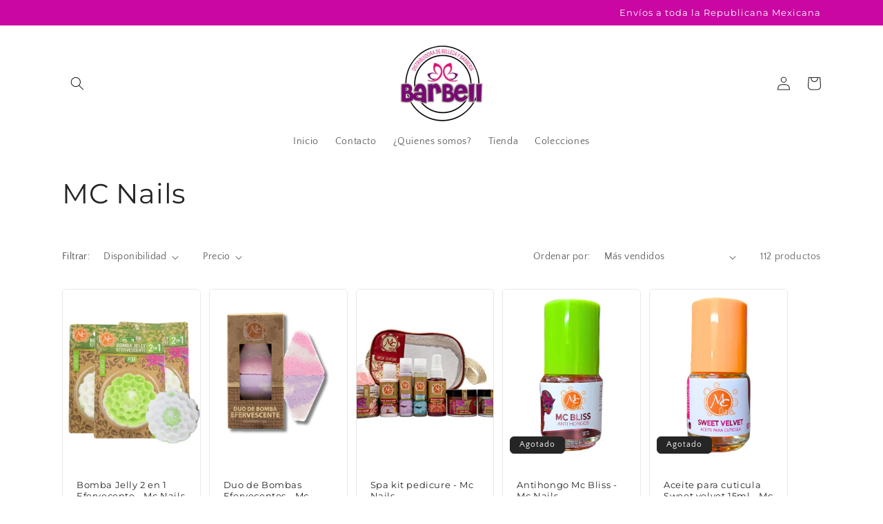

--- FILE ---
content_type: text/html; charset=utf-8
request_url: https://barbellbelleza.com/collections/mc-nails
body_size: 29155
content:
<!doctype html>
<html class="no-js" lang="es">
  <head>
    <meta charset="utf-8">
    <meta http-equiv="X-UA-Compatible" content="IE=edge">
    <meta name="viewport" content="width=device-width,initial-scale=1">
    <meta name="theme-color" content="">
    <link rel="canonical" href="https://barbellbelleza.com/collections/mc-nails">
    <link rel="preconnect" href="https://cdn.shopify.com" crossorigin><link rel="icon" type="image/png" href="//barbellbelleza.com/cdn/shop/files/IMG-20230227-WA0019.png?crop=center&height=32&v=1683664133&width=32"><link rel="preconnect" href="https://fonts.shopifycdn.com" crossorigin><title>
      MC Nails
 &ndash; Barbell Belleza</title>

    

    

<meta property="og:site_name" content="Barbell Belleza">
<meta property="og:url" content="https://barbellbelleza.com/collections/mc-nails">
<meta property="og:title" content="MC Nails">
<meta property="og:type" content="website">
<meta property="og:description" content="Distribuidora de productos de belleza, uñas, barbería, herramientas de salón, tratamientos y maquillaje en León Guanajuato"><meta property="og:image" content="http://barbellbelleza.com/cdn/shop/collections/mc.jpg?v=1687386245">
  <meta property="og:image:secure_url" content="https://barbellbelleza.com/cdn/shop/collections/mc.jpg?v=1687386245">
  <meta property="og:image:width" content="1080">
  <meta property="og:image:height" content="1080"><meta name="twitter:card" content="summary_large_image">
<meta name="twitter:title" content="MC Nails">
<meta name="twitter:description" content="Distribuidora de productos de belleza, uñas, barbería, herramientas de salón, tratamientos y maquillaje en León Guanajuato">


    <script src="//barbellbelleza.com/cdn/shop/t/4/assets/constants.js?v=95358004781563950421684178345" defer="defer"></script>
    <script src="//barbellbelleza.com/cdn/shop/t/4/assets/pubsub.js?v=2921868252632587581684178345" defer="defer"></script>
    <script src="//barbellbelleza.com/cdn/shop/t/4/assets/global.js?v=127210358271191040921684178345" defer="defer"></script>
    <script>window.performance && window.performance.mark && window.performance.mark('shopify.content_for_header.start');</script><meta name="facebook-domain-verification" content="m6ipu9d161qzlnx4xgv7hrymxhozke">
<meta name="google-site-verification" content="yKmDxCfl4Yv39bmPw6ZIXQ4HC7dzlMwYFQ9Q0b-Ceso">
<meta id="shopify-digital-wallet" name="shopify-digital-wallet" content="/75642798377/digital_wallets/dialog">
<meta name="shopify-checkout-api-token" content="679a970cd0f9f1d7bf68e36e90e188d2">
<meta id="in-context-paypal-metadata" data-shop-id="75642798377" data-venmo-supported="false" data-environment="production" data-locale="es_ES" data-paypal-v4="true" data-currency="MXN">
<link rel="alternate" type="application/atom+xml" title="Feed" href="/collections/mc-nails.atom" />
<link rel="next" href="/collections/mc-nails?page=2">
<link rel="alternate" type="application/json+oembed" href="https://barbellbelleza.com/collections/mc-nails.oembed">
<script async="async" src="/checkouts/internal/preloads.js?locale=es-MX"></script>
<script id="shopify-features" type="application/json">{"accessToken":"679a970cd0f9f1d7bf68e36e90e188d2","betas":["rich-media-storefront-analytics"],"domain":"barbellbelleza.com","predictiveSearch":true,"shopId":75642798377,"locale":"es"}</script>
<script>var Shopify = Shopify || {};
Shopify.shop = "180d94.myshopify.com";
Shopify.locale = "es";
Shopify.currency = {"active":"MXN","rate":"1.0"};
Shopify.country = "MX";
Shopify.theme = {"name":"Craft","id":149596176681,"schema_name":"Craft","schema_version":"9.0.0","theme_store_id":1368,"role":"main"};
Shopify.theme.handle = "null";
Shopify.theme.style = {"id":null,"handle":null};
Shopify.cdnHost = "barbellbelleza.com/cdn";
Shopify.routes = Shopify.routes || {};
Shopify.routes.root = "/";</script>
<script type="module">!function(o){(o.Shopify=o.Shopify||{}).modules=!0}(window);</script>
<script>!function(o){function n(){var o=[];function n(){o.push(Array.prototype.slice.apply(arguments))}return n.q=o,n}var t=o.Shopify=o.Shopify||{};t.loadFeatures=n(),t.autoloadFeatures=n()}(window);</script>
<script id="shop-js-analytics" type="application/json">{"pageType":"collection"}</script>
<script defer="defer" async type="module" src="//barbellbelleza.com/cdn/shopifycloud/shop-js/modules/v2/client.init-shop-cart-sync_CvZOh8Af.es.esm.js"></script>
<script defer="defer" async type="module" src="//barbellbelleza.com/cdn/shopifycloud/shop-js/modules/v2/chunk.common_3Rxs6Qxh.esm.js"></script>
<script type="module">
  await import("//barbellbelleza.com/cdn/shopifycloud/shop-js/modules/v2/client.init-shop-cart-sync_CvZOh8Af.es.esm.js");
await import("//barbellbelleza.com/cdn/shopifycloud/shop-js/modules/v2/chunk.common_3Rxs6Qxh.esm.js");

  window.Shopify.SignInWithShop?.initShopCartSync?.({"fedCMEnabled":true,"windoidEnabled":true});

</script>
<script id="__st">var __st={"a":75642798377,"offset":-25200,"reqid":"9da1d606-6a48-4dc3-a5ee-6992d6edcb79-1768805631","pageurl":"barbellbelleza.com\/collections\/mc-nails","u":"a7b2019163eb","p":"collection","rtyp":"collection","rid":446788272425};</script>
<script>window.ShopifyPaypalV4VisibilityTracking = true;</script>
<script id="captcha-bootstrap">!function(){'use strict';const t='contact',e='account',n='new_comment',o=[[t,t],['blogs',n],['comments',n],[t,'customer']],c=[[e,'customer_login'],[e,'guest_login'],[e,'recover_customer_password'],[e,'create_customer']],r=t=>t.map((([t,e])=>`form[action*='/${t}']:not([data-nocaptcha='true']) input[name='form_type'][value='${e}']`)).join(','),a=t=>()=>t?[...document.querySelectorAll(t)].map((t=>t.form)):[];function s(){const t=[...o],e=r(t);return a(e)}const i='password',u='form_key',d=['recaptcha-v3-token','g-recaptcha-response','h-captcha-response',i],f=()=>{try{return window.sessionStorage}catch{return}},m='__shopify_v',_=t=>t.elements[u];function p(t,e,n=!1){try{const o=window.sessionStorage,c=JSON.parse(o.getItem(e)),{data:r}=function(t){const{data:e,action:n}=t;return t[m]||n?{data:e,action:n}:{data:t,action:n}}(c);for(const[e,n]of Object.entries(r))t.elements[e]&&(t.elements[e].value=n);n&&o.removeItem(e)}catch(o){console.error('form repopulation failed',{error:o})}}const l='form_type',E='cptcha';function T(t){t.dataset[E]=!0}const w=window,h=w.document,L='Shopify',v='ce_forms',y='captcha';let A=!1;((t,e)=>{const n=(g='f06e6c50-85a8-45c8-87d0-21a2b65856fe',I='https://cdn.shopify.com/shopifycloud/storefront-forms-hcaptcha/ce_storefront_forms_captcha_hcaptcha.v1.5.2.iife.js',D={infoText:'Protegido por hCaptcha',privacyText:'Privacidad',termsText:'Términos'},(t,e,n)=>{const o=w[L][v],c=o.bindForm;if(c)return c(t,g,e,D).then(n);var r;o.q.push([[t,g,e,D],n]),r=I,A||(h.body.append(Object.assign(h.createElement('script'),{id:'captcha-provider',async:!0,src:r})),A=!0)});var g,I,D;w[L]=w[L]||{},w[L][v]=w[L][v]||{},w[L][v].q=[],w[L][y]=w[L][y]||{},w[L][y].protect=function(t,e){n(t,void 0,e),T(t)},Object.freeze(w[L][y]),function(t,e,n,w,h,L){const[v,y,A,g]=function(t,e,n){const i=e?o:[],u=t?c:[],d=[...i,...u],f=r(d),m=r(i),_=r(d.filter((([t,e])=>n.includes(e))));return[a(f),a(m),a(_),s()]}(w,h,L),I=t=>{const e=t.target;return e instanceof HTMLFormElement?e:e&&e.form},D=t=>v().includes(t);t.addEventListener('submit',(t=>{const e=I(t);if(!e)return;const n=D(e)&&!e.dataset.hcaptchaBound&&!e.dataset.recaptchaBound,o=_(e),c=g().includes(e)&&(!o||!o.value);(n||c)&&t.preventDefault(),c&&!n&&(function(t){try{if(!f())return;!function(t){const e=f();if(!e)return;const n=_(t);if(!n)return;const o=n.value;o&&e.removeItem(o)}(t);const e=Array.from(Array(32),(()=>Math.random().toString(36)[2])).join('');!function(t,e){_(t)||t.append(Object.assign(document.createElement('input'),{type:'hidden',name:u})),t.elements[u].value=e}(t,e),function(t,e){const n=f();if(!n)return;const o=[...t.querySelectorAll(`input[type='${i}']`)].map((({name:t})=>t)),c=[...d,...o],r={};for(const[a,s]of new FormData(t).entries())c.includes(a)||(r[a]=s);n.setItem(e,JSON.stringify({[m]:1,action:t.action,data:r}))}(t,e)}catch(e){console.error('failed to persist form',e)}}(e),e.submit())}));const S=(t,e)=>{t&&!t.dataset[E]&&(n(t,e.some((e=>e===t))),T(t))};for(const o of['focusin','change'])t.addEventListener(o,(t=>{const e=I(t);D(e)&&S(e,y())}));const B=e.get('form_key'),M=e.get(l),P=B&&M;t.addEventListener('DOMContentLoaded',(()=>{const t=y();if(P)for(const e of t)e.elements[l].value===M&&p(e,B);[...new Set([...A(),...v().filter((t=>'true'===t.dataset.shopifyCaptcha))])].forEach((e=>S(e,t)))}))}(h,new URLSearchParams(w.location.search),n,t,e,['guest_login'])})(!0,!0)}();</script>
<script integrity="sha256-4kQ18oKyAcykRKYeNunJcIwy7WH5gtpwJnB7kiuLZ1E=" data-source-attribution="shopify.loadfeatures" defer="defer" src="//barbellbelleza.com/cdn/shopifycloud/storefront/assets/storefront/load_feature-a0a9edcb.js" crossorigin="anonymous"></script>
<script data-source-attribution="shopify.dynamic_checkout.dynamic.init">var Shopify=Shopify||{};Shopify.PaymentButton=Shopify.PaymentButton||{isStorefrontPortableWallets:!0,init:function(){window.Shopify.PaymentButton.init=function(){};var t=document.createElement("script");t.src="https://barbellbelleza.com/cdn/shopifycloud/portable-wallets/latest/portable-wallets.es.js",t.type="module",document.head.appendChild(t)}};
</script>
<script data-source-attribution="shopify.dynamic_checkout.buyer_consent">
  function portableWalletsHideBuyerConsent(e){var t=document.getElementById("shopify-buyer-consent"),n=document.getElementById("shopify-subscription-policy-button");t&&n&&(t.classList.add("hidden"),t.setAttribute("aria-hidden","true"),n.removeEventListener("click",e))}function portableWalletsShowBuyerConsent(e){var t=document.getElementById("shopify-buyer-consent"),n=document.getElementById("shopify-subscription-policy-button");t&&n&&(t.classList.remove("hidden"),t.removeAttribute("aria-hidden"),n.addEventListener("click",e))}window.Shopify?.PaymentButton&&(window.Shopify.PaymentButton.hideBuyerConsent=portableWalletsHideBuyerConsent,window.Shopify.PaymentButton.showBuyerConsent=portableWalletsShowBuyerConsent);
</script>
<script data-source-attribution="shopify.dynamic_checkout.cart.bootstrap">document.addEventListener("DOMContentLoaded",(function(){function t(){return document.querySelector("shopify-accelerated-checkout-cart, shopify-accelerated-checkout")}if(t())Shopify.PaymentButton.init();else{new MutationObserver((function(e,n){t()&&(Shopify.PaymentButton.init(),n.disconnect())})).observe(document.body,{childList:!0,subtree:!0})}}));
</script>
<link id="shopify-accelerated-checkout-styles" rel="stylesheet" media="screen" href="https://barbellbelleza.com/cdn/shopifycloud/portable-wallets/latest/accelerated-checkout-backwards-compat.css" crossorigin="anonymous">
<style id="shopify-accelerated-checkout-cart">
        #shopify-buyer-consent {
  margin-top: 1em;
  display: inline-block;
  width: 100%;
}

#shopify-buyer-consent.hidden {
  display: none;
}

#shopify-subscription-policy-button {
  background: none;
  border: none;
  padding: 0;
  text-decoration: underline;
  font-size: inherit;
  cursor: pointer;
}

#shopify-subscription-policy-button::before {
  box-shadow: none;
}

      </style>
<script id="sections-script" data-sections="header" defer="defer" src="//barbellbelleza.com/cdn/shop/t/4/compiled_assets/scripts.js?v=474"></script>
<script>window.performance && window.performance.mark && window.performance.mark('shopify.content_for_header.end');</script>


    <style data-shopify>
      @font-face {
  font-family: "Quattrocento Sans";
  font-weight: 400;
  font-style: normal;
  font-display: swap;
  src: url("//barbellbelleza.com/cdn/fonts/quattrocento_sans/quattrocentosans_n4.ce5e9bf514e68f53bdd875976847cf755c702eaa.woff2") format("woff2"),
       url("//barbellbelleza.com/cdn/fonts/quattrocento_sans/quattrocentosans_n4.44bbfb57d228eb8bb083d1f98e7d96e16137abce.woff") format("woff");
}

      @font-face {
  font-family: "Quattrocento Sans";
  font-weight: 700;
  font-style: normal;
  font-display: swap;
  src: url("//barbellbelleza.com/cdn/fonts/quattrocento_sans/quattrocentosans_n7.bdda9092621b2e3b4284b12e8f0c092969b176c1.woff2") format("woff2"),
       url("//barbellbelleza.com/cdn/fonts/quattrocento_sans/quattrocentosans_n7.3f8ab2a91343269966c4aa4831bcd588e7ce07b9.woff") format("woff");
}

      @font-face {
  font-family: "Quattrocento Sans";
  font-weight: 400;
  font-style: italic;
  font-display: swap;
  src: url("//barbellbelleza.com/cdn/fonts/quattrocento_sans/quattrocentosans_i4.4f70b1e78f59fa1468e3436ab863ff0bf71e71bb.woff2") format("woff2"),
       url("//barbellbelleza.com/cdn/fonts/quattrocento_sans/quattrocentosans_i4.b695efef5d957af404945574b7239740f79b899f.woff") format("woff");
}

      @font-face {
  font-family: "Quattrocento Sans";
  font-weight: 700;
  font-style: italic;
  font-display: swap;
  src: url("//barbellbelleza.com/cdn/fonts/quattrocento_sans/quattrocentosans_i7.49d754c8032546c24062cf385f8660abbb11ef1e.woff2") format("woff2"),
       url("//barbellbelleza.com/cdn/fonts/quattrocento_sans/quattrocentosans_i7.567b0b818999022d5a9ccb99542d8ff8cdb497df.woff") format("woff");
}

      @font-face {
  font-family: Montserrat;
  font-weight: 400;
  font-style: normal;
  font-display: swap;
  src: url("//barbellbelleza.com/cdn/fonts/montserrat/montserrat_n4.81949fa0ac9fd2021e16436151e8eaa539321637.woff2") format("woff2"),
       url("//barbellbelleza.com/cdn/fonts/montserrat/montserrat_n4.a6c632ca7b62da89c3594789ba828388aac693fe.woff") format("woff");
}


      :root {
        --font-body-family: "Quattrocento Sans", sans-serif;
        --font-body-style: normal;
        --font-body-weight: 400;
        --font-body-weight-bold: 700;

        --font-heading-family: Montserrat, sans-serif;
        --font-heading-style: normal;
        --font-heading-weight: 400;

        --font-body-scale: 1.0;
        --font-heading-scale: 1.0;

        --color-base-text: 37, 37, 37;
        --color-shadow: 37, 37, 37;
        --color-base-background-1: 255, 255, 255;
        --color-base-background-2: 255, 255, 255;
        --color-base-solid-button-labels: 255, 255, 255;
        --color-base-outline-button-labels: 255, 255, 255;
        --color-base-accent-1: 202, 6, 163;
        --color-base-accent-2: 63, 81, 71;
        --payment-terms-background-color: #ffffff;

        --gradient-base-background-1: #ffffff;
        --gradient-base-background-2: #FFFFFF;
        --gradient-base-accent-1: #ca06a3;
        --gradient-base-accent-2: #3F5147;

        --media-padding: px;
        --media-border-opacity: 0.1;
        --media-border-width: 0px;
        --media-radius: 6px;
        --media-shadow-opacity: 0.0;
        --media-shadow-horizontal-offset: 0px;
        --media-shadow-vertical-offset: 4px;
        --media-shadow-blur-radius: 5px;
        --media-shadow-visible: 0;

        --page-width: 120rem;
        --page-width-margin: 0rem;

        --product-card-image-padding: 0.0rem;
        --product-card-corner-radius: 0.6rem;
        --product-card-text-alignment: left;
        --product-card-border-width: 0.1rem;
        --product-card-border-opacity: 0.1;
        --product-card-shadow-opacity: 0.0;
        --product-card-shadow-visible: 0;
        --product-card-shadow-horizontal-offset: 0.0rem;
        --product-card-shadow-vertical-offset: 0.4rem;
        --product-card-shadow-blur-radius: 0.5rem;

        --collection-card-image-padding: 0.0rem;
        --collection-card-corner-radius: 0.6rem;
        --collection-card-text-alignment: left;
        --collection-card-border-width: 0.1rem;
        --collection-card-border-opacity: 0.1;
        --collection-card-shadow-opacity: 0.0;
        --collection-card-shadow-visible: 0;
        --collection-card-shadow-horizontal-offset: 0.0rem;
        --collection-card-shadow-vertical-offset: 0.4rem;
        --collection-card-shadow-blur-radius: 0.5rem;

        --blog-card-image-padding: 0.0rem;
        --blog-card-corner-radius: 0.6rem;
        --blog-card-text-alignment: left;
        --blog-card-border-width: 0.1rem;
        --blog-card-border-opacity: 0.1;
        --blog-card-shadow-opacity: 0.0;
        --blog-card-shadow-visible: 0;
        --blog-card-shadow-horizontal-offset: 0.0rem;
        --blog-card-shadow-vertical-offset: 0.4rem;
        --blog-card-shadow-blur-radius: 0.5rem;

        --badge-corner-radius: 0.6rem;

        --popup-border-width: 1px;
        --popup-border-opacity: 0.5;
        --popup-corner-radius: 6px;
        --popup-shadow-opacity: 0.0;
        --popup-shadow-horizontal-offset: 0px;
        --popup-shadow-vertical-offset: 4px;
        --popup-shadow-blur-radius: 5px;

        --drawer-border-width: 1px;
        --drawer-border-opacity: 0.1;
        --drawer-shadow-opacity: 0.0;
        --drawer-shadow-horizontal-offset: 0px;
        --drawer-shadow-vertical-offset: 4px;
        --drawer-shadow-blur-radius: 5px;

        --spacing-sections-desktop: 0px;
        --spacing-sections-mobile: 0px;

        --grid-desktop-vertical-spacing: 20px;
        --grid-desktop-horizontal-spacing: 12px;
        --grid-mobile-vertical-spacing: 10px;
        --grid-mobile-horizontal-spacing: 6px;

        --text-boxes-border-opacity: 0.1;
        --text-boxes-border-width: 0px;
        --text-boxes-radius: 6px;
        --text-boxes-shadow-opacity: 0.0;
        --text-boxes-shadow-visible: 0;
        --text-boxes-shadow-horizontal-offset: 0px;
        --text-boxes-shadow-vertical-offset: 4px;
        --text-boxes-shadow-blur-radius: 5px;

        --buttons-radius: 6px;
        --buttons-radius-outset: 7px;
        --buttons-border-width: 1px;
        --buttons-border-opacity: 1.0;
        --buttons-shadow-opacity: 0.05;
        --buttons-shadow-visible: 1;
        --buttons-shadow-horizontal-offset: 0px;
        --buttons-shadow-vertical-offset: 4px;
        --buttons-shadow-blur-radius: 5px;
        --buttons-border-offset: 0.3px;

        --inputs-radius: 6px;
        --inputs-border-width: 1px;
        --inputs-border-opacity: 0.55;
        --inputs-shadow-opacity: 0.0;
        --inputs-shadow-horizontal-offset: 0px;
        --inputs-margin-offset: 0px;
        --inputs-shadow-vertical-offset: 4px;
        --inputs-shadow-blur-radius: 5px;
        --inputs-radius-outset: 7px;

        --variant-pills-radius: 40px;
        --variant-pills-border-width: 1px;
        --variant-pills-border-opacity: 0.55;
        --variant-pills-shadow-opacity: 0.0;
        --variant-pills-shadow-horizontal-offset: 0px;
        --variant-pills-shadow-vertical-offset: 4px;
        --variant-pills-shadow-blur-radius: 5px;
      }

      *,
      *::before,
      *::after {
        box-sizing: inherit;
      }

      html {
        box-sizing: border-box;
        font-size: calc(var(--font-body-scale) * 62.5%);
        height: 100%;
      }

      body {
        display: grid;
        grid-template-rows: auto auto 1fr auto;
        grid-template-columns: 100%;
        min-height: 100%;
        margin: 0;
        font-size: 1.5rem;
        letter-spacing: 0.06rem;
        line-height: calc(1 + 0.8 / var(--font-body-scale));
        font-family: var(--font-body-family);
        font-style: var(--font-body-style);
        font-weight: var(--font-body-weight);
      }

      @media screen and (min-width: 750px) {
        body {
          font-size: 1.6rem;
        }
      }
    </style>

    <link href="//barbellbelleza.com/cdn/shop/t/4/assets/base.css?v=140624990073879848751684178344" rel="stylesheet" type="text/css" media="all" />
<link rel="preload" as="font" href="//barbellbelleza.com/cdn/fonts/quattrocento_sans/quattrocentosans_n4.ce5e9bf514e68f53bdd875976847cf755c702eaa.woff2" type="font/woff2" crossorigin><link rel="preload" as="font" href="//barbellbelleza.com/cdn/fonts/montserrat/montserrat_n4.81949fa0ac9fd2021e16436151e8eaa539321637.woff2" type="font/woff2" crossorigin><link rel="stylesheet" href="//barbellbelleza.com/cdn/shop/t/4/assets/component-predictive-search.css?v=85913294783299393391684178344" media="print" onload="this.media='all'"><script>document.documentElement.className = document.documentElement.className.replace('no-js', 'js');
    if (Shopify.designMode) {
      document.documentElement.classList.add('shopify-design-mode');
    }
    </script>
  <!-- BEGIN app block: shopify://apps/mercado-pago-antifraud-plus/blocks/embed-block/b19ea721-f94a-4308-bee5-0057c043bac5 -->
<!-- BEGIN app snippet: send-melidata-report --><script>
  const MLD_IS_DEV = false;
  const CART_TOKEN_KEY = 'cartToken';
  const USER_SESSION_ID_KEY = 'pf_user_session_id';
  const EVENT_TYPE = 'event';
  const MLD_PLATFORM_NAME = 'shopify';
  const PLATFORM_VERSION = '1.0.0';
  const MLD_PLUGIN_VERSION = '0.1.0';
  const NAVIGATION_DATA_PATH = 'pf/navigation_data';
  const MELIDATA_TRACKS_URL = 'https://api.mercadopago.com/v1/plugins/melidata/tracks';
  const BUSINESS_NAME = 'mercadopago';
  const MLD_MELI_SESSION_ID_KEY = 'meli_session_id';
  const EVENT_NAME = 'navigation_data'

  const SEND_MELIDATA_REPORT_NAME = MLD_IS_DEV ? 'send_melidata_report_test' : 'send_melidata_report';
  const SUCCESS_SENDING_MELIDATA_REPORT_VALUE = 'SUCCESS_SENDING_MELIDATA_REPORT';
  const FAILED_SENDING_MELIDATA_REPORT_VALUE = 'FAILED_SENDING_MELIDATA_REPORT';

  const userAgent = navigator.userAgent;
  const startTime = Date.now();
  const deviceId = sessionStorage.getItem(MLD_MELI_SESSION_ID_KEY) ?? '';
  const cartToken = localStorage.getItem(CART_TOKEN_KEY) ?? '';
  const userSessionId = generateUserSessionId();
  const shopId = __st?.a ?? '';
  const shopUrl = Shopify?.shop ?? '';
  const country = Shopify?.country ?? '';

  const siteIdMap = {
    BR: 'MLB',
    MX: 'MLM',
    CO: 'MCO',
    CL: 'MLC',
    UY: 'MLU',
    PE: 'MPE',
    AR: 'MLA',
  };

  function getSiteId() {
    return siteIdMap[country] ?? 'MLB';
  }

  function detectBrowser() {
    switch (true) {
      case /Edg/.test(userAgent):
        return 'Microsoft Edge';
      case /Chrome/.test(userAgent) && !/Edg/.test(userAgent):
        return 'Chrome';
      case /Firefox/.test(userAgent):
        return 'Firefox';
      case /Safari/.test(userAgent) && !/Chrome/.test(userAgent):
        return 'Safari';
      case /Opera/.test(userAgent) || /OPR/.test(userAgent):
        return 'Opera';
      case /Trident/.test(userAgent) || /MSIE/.test(userAgent):
        return 'Internet Explorer';
      case /Edge/.test(userAgent):
        return 'Microsoft Edge (Legacy)';
      default:
        return 'Unknown';
    }
  }

  function detectDevice() {
    switch (true) {
      case /android/i.test(userAgent):
        return '/mobile/android';
      case /iPad|iPhone|iPod/.test(userAgent):
        return '/mobile/ios';
      case /mobile/i.test(userAgent):
        return '/mobile';
      default:
        return '/web/desktop';
    }
  }

  function getPageTimeCount() {
    const endTime = Date.now();
    const timeSpent = endTime - startTime;
    return timeSpent;
  }

  function buildURLPath(fullUrl) {
    try {
      const url = new URL(fullUrl);
      return url.pathname;
    } catch (error) {
      return '';
    }
  }

  function generateUUID() {
    return 'pf-' + Date.now() + '-' + Math.random().toString(36).substring(2, 9);
  }

  function generateUserSessionId() {
    const uuid = generateUUID();
    const userSessionId = sessionStorage.getItem(USER_SESSION_ID_KEY);
    if (!userSessionId) {
      sessionStorage.setItem(USER_SESSION_ID_KEY, uuid);
      return uuid;
    }
    return userSessionId;
  }

  function sendMelidataReport() {
    try {
      const payload = {
        platform: {
          name: MLD_PLATFORM_NAME,
          version: PLATFORM_VERSION,
          uri: '/',
          location: '/',
        },
        plugin: {
          version: MLD_PLUGIN_VERSION,
        },
        user: {
          uid: userSessionId,
        },
        application: {
          business: BUSINESS_NAME,
          site_id: getSiteId(),
          version: PLATFORM_VERSION,
        },
        device: {
          platform: detectDevice(),
        },
        events: [
          {
            path: NAVIGATION_DATA_PATH,
            id: userSessionId,
            type: EVENT_TYPE,
            user_local_timestamp: new Date().toISOString(),
            metadata_type: EVENT_TYPE,
            metadata: {
              event: {
                element: 'window',
                action: 'load',
                target: 'body',
                label: EVENT_NAME,
              },
              configs: [
                {
                  config_name: 'page_time',
                  new_value: getPageTimeCount().toString(),
                },
                {
                  config_name: 'shop',
                  new_value: shopUrl,
                },
                {
                  config_name: 'shop_id',
                  new_value: String(shopId),
                },
                {
                  config_name: 'pf_user_session_id',
                  new_value: userSessionId,
                },
                {
                  config_name: 'current_page',
                  new_value: location.pathname,
                },
                {
                  config_name: 'last_page',
                  new_value: buildURLPath(document.referrer),
                },
                {
                  config_name: 'is_device_generated',
                  new_value: String(!!deviceId),
                },
                {
                  config_name: 'browser',
                  new_value: detectBrowser(),
                },
                {
                  config_name: 'cart_token',
                  new_value: cartToken.slice(1, -1),
                },
              ],
            },
          },
        ],
      };

      const success = navigator.sendBeacon(MELIDATA_TRACKS_URL, JSON.stringify(payload));
      if (success) {
        registerDatadogEvent(SEND_MELIDATA_REPORT_NAME, SUCCESS_SENDING_MELIDATA_REPORT_VALUE, `[${EVENT_NAME}]`, shopUrl);
      } else {
        registerDatadogEvent(SEND_MELIDATA_REPORT_NAME, FAILED_SENDING_MELIDATA_REPORT_VALUE, `[${EVENT_NAME}]`, shopUrl);
      }
    } catch (error) {
      registerDatadogEvent(SEND_MELIDATA_REPORT_NAME, FAILED_SENDING_MELIDATA_REPORT_VALUE, `[${EVENT_NAME}]: ${error}`, shopUrl);
    }
  }
  window.addEventListener('beforeunload', sendMelidataReport);
</script><!-- END app snippet -->
<!-- END app block --><!-- BEGIN app block: shopify://apps/yotpo-product-reviews/blocks/settings/eb7dfd7d-db44-4334-bc49-c893b51b36cf -->


  <script type="text/javascript" src="https://cdn-widgetsrepository.yotpo.com/v1/loader/ORsATFIFcd7i47M7Q1uvt4hFuUWLNUubevDEmX7W?languageCode=es" async></script>



  
<!-- END app block --><script src="https://cdn.shopify.com/extensions/019a9885-5cb8-7f04-b0fb-8a9d5cdad1c0/mercadopago-pf-app-132/assets/generate-meli-session-id.js" type="text/javascript" defer="defer"></script>
<link href="https://monorail-edge.shopifysvc.com" rel="dns-prefetch">
<script>(function(){if ("sendBeacon" in navigator && "performance" in window) {try {var session_token_from_headers = performance.getEntriesByType('navigation')[0].serverTiming.find(x => x.name == '_s').description;} catch {var session_token_from_headers = undefined;}var session_cookie_matches = document.cookie.match(/_shopify_s=([^;]*)/);var session_token_from_cookie = session_cookie_matches && session_cookie_matches.length === 2 ? session_cookie_matches[1] : "";var session_token = session_token_from_headers || session_token_from_cookie || "";function handle_abandonment_event(e) {var entries = performance.getEntries().filter(function(entry) {return /monorail-edge.shopifysvc.com/.test(entry.name);});if (!window.abandonment_tracked && entries.length === 0) {window.abandonment_tracked = true;var currentMs = Date.now();var navigation_start = performance.timing.navigationStart;var payload = {shop_id: 75642798377,url: window.location.href,navigation_start,duration: currentMs - navigation_start,session_token,page_type: "collection"};window.navigator.sendBeacon("https://monorail-edge.shopifysvc.com/v1/produce", JSON.stringify({schema_id: "online_store_buyer_site_abandonment/1.1",payload: payload,metadata: {event_created_at_ms: currentMs,event_sent_at_ms: currentMs}}));}}window.addEventListener('pagehide', handle_abandonment_event);}}());</script>
<script id="web-pixels-manager-setup">(function e(e,d,r,n,o){if(void 0===o&&(o={}),!Boolean(null===(a=null===(i=window.Shopify)||void 0===i?void 0:i.analytics)||void 0===a?void 0:a.replayQueue)){var i,a;window.Shopify=window.Shopify||{};var t=window.Shopify;t.analytics=t.analytics||{};var s=t.analytics;s.replayQueue=[],s.publish=function(e,d,r){return s.replayQueue.push([e,d,r]),!0};try{self.performance.mark("wpm:start")}catch(e){}var l=function(){var e={modern:/Edge?\/(1{2}[4-9]|1[2-9]\d|[2-9]\d{2}|\d{4,})\.\d+(\.\d+|)|Firefox\/(1{2}[4-9]|1[2-9]\d|[2-9]\d{2}|\d{4,})\.\d+(\.\d+|)|Chrom(ium|e)\/(9{2}|\d{3,})\.\d+(\.\d+|)|(Maci|X1{2}).+ Version\/(15\.\d+|(1[6-9]|[2-9]\d|\d{3,})\.\d+)([,.]\d+|)( \(\w+\)|)( Mobile\/\w+|) Safari\/|Chrome.+OPR\/(9{2}|\d{3,})\.\d+\.\d+|(CPU[ +]OS|iPhone[ +]OS|CPU[ +]iPhone|CPU IPhone OS|CPU iPad OS)[ +]+(15[._]\d+|(1[6-9]|[2-9]\d|\d{3,})[._]\d+)([._]\d+|)|Android:?[ /-](13[3-9]|1[4-9]\d|[2-9]\d{2}|\d{4,})(\.\d+|)(\.\d+|)|Android.+Firefox\/(13[5-9]|1[4-9]\d|[2-9]\d{2}|\d{4,})\.\d+(\.\d+|)|Android.+Chrom(ium|e)\/(13[3-9]|1[4-9]\d|[2-9]\d{2}|\d{4,})\.\d+(\.\d+|)|SamsungBrowser\/([2-9]\d|\d{3,})\.\d+/,legacy:/Edge?\/(1[6-9]|[2-9]\d|\d{3,})\.\d+(\.\d+|)|Firefox\/(5[4-9]|[6-9]\d|\d{3,})\.\d+(\.\d+|)|Chrom(ium|e)\/(5[1-9]|[6-9]\d|\d{3,})\.\d+(\.\d+|)([\d.]+$|.*Safari\/(?![\d.]+ Edge\/[\d.]+$))|(Maci|X1{2}).+ Version\/(10\.\d+|(1[1-9]|[2-9]\d|\d{3,})\.\d+)([,.]\d+|)( \(\w+\)|)( Mobile\/\w+|) Safari\/|Chrome.+OPR\/(3[89]|[4-9]\d|\d{3,})\.\d+\.\d+|(CPU[ +]OS|iPhone[ +]OS|CPU[ +]iPhone|CPU IPhone OS|CPU iPad OS)[ +]+(10[._]\d+|(1[1-9]|[2-9]\d|\d{3,})[._]\d+)([._]\d+|)|Android:?[ /-](13[3-9]|1[4-9]\d|[2-9]\d{2}|\d{4,})(\.\d+|)(\.\d+|)|Mobile Safari.+OPR\/([89]\d|\d{3,})\.\d+\.\d+|Android.+Firefox\/(13[5-9]|1[4-9]\d|[2-9]\d{2}|\d{4,})\.\d+(\.\d+|)|Android.+Chrom(ium|e)\/(13[3-9]|1[4-9]\d|[2-9]\d{2}|\d{4,})\.\d+(\.\d+|)|Android.+(UC? ?Browser|UCWEB|U3)[ /]?(15\.([5-9]|\d{2,})|(1[6-9]|[2-9]\d|\d{3,})\.\d+)\.\d+|SamsungBrowser\/(5\.\d+|([6-9]|\d{2,})\.\d+)|Android.+MQ{2}Browser\/(14(\.(9|\d{2,})|)|(1[5-9]|[2-9]\d|\d{3,})(\.\d+|))(\.\d+|)|K[Aa][Ii]OS\/(3\.\d+|([4-9]|\d{2,})\.\d+)(\.\d+|)/},d=e.modern,r=e.legacy,n=navigator.userAgent;return n.match(d)?"modern":n.match(r)?"legacy":"unknown"}(),u="modern"===l?"modern":"legacy",c=(null!=n?n:{modern:"",legacy:""})[u],f=function(e){return[e.baseUrl,"/wpm","/b",e.hashVersion,"modern"===e.buildTarget?"m":"l",".js"].join("")}({baseUrl:d,hashVersion:r,buildTarget:u}),m=function(e){var d=e.version,r=e.bundleTarget,n=e.surface,o=e.pageUrl,i=e.monorailEndpoint;return{emit:function(e){var a=e.status,t=e.errorMsg,s=(new Date).getTime(),l=JSON.stringify({metadata:{event_sent_at_ms:s},events:[{schema_id:"web_pixels_manager_load/3.1",payload:{version:d,bundle_target:r,page_url:o,status:a,surface:n,error_msg:t},metadata:{event_created_at_ms:s}}]});if(!i)return console&&console.warn&&console.warn("[Web Pixels Manager] No Monorail endpoint provided, skipping logging."),!1;try{return self.navigator.sendBeacon.bind(self.navigator)(i,l)}catch(e){}var u=new XMLHttpRequest;try{return u.open("POST",i,!0),u.setRequestHeader("Content-Type","text/plain"),u.send(l),!0}catch(e){return console&&console.warn&&console.warn("[Web Pixels Manager] Got an unhandled error while logging to Monorail."),!1}}}}({version:r,bundleTarget:l,surface:e.surface,pageUrl:self.location.href,monorailEndpoint:e.monorailEndpoint});try{o.browserTarget=l,function(e){var d=e.src,r=e.async,n=void 0===r||r,o=e.onload,i=e.onerror,a=e.sri,t=e.scriptDataAttributes,s=void 0===t?{}:t,l=document.createElement("script"),u=document.querySelector("head"),c=document.querySelector("body");if(l.async=n,l.src=d,a&&(l.integrity=a,l.crossOrigin="anonymous"),s)for(var f in s)if(Object.prototype.hasOwnProperty.call(s,f))try{l.dataset[f]=s[f]}catch(e){}if(o&&l.addEventListener("load",o),i&&l.addEventListener("error",i),u)u.appendChild(l);else{if(!c)throw new Error("Did not find a head or body element to append the script");c.appendChild(l)}}({src:f,async:!0,onload:function(){if(!function(){var e,d;return Boolean(null===(d=null===(e=window.Shopify)||void 0===e?void 0:e.analytics)||void 0===d?void 0:d.initialized)}()){var d=window.webPixelsManager.init(e)||void 0;if(d){var r=window.Shopify.analytics;r.replayQueue.forEach((function(e){var r=e[0],n=e[1],o=e[2];d.publishCustomEvent(r,n,o)})),r.replayQueue=[],r.publish=d.publishCustomEvent,r.visitor=d.visitor,r.initialized=!0}}},onerror:function(){return m.emit({status:"failed",errorMsg:"".concat(f," has failed to load")})},sri:function(e){var d=/^sha384-[A-Za-z0-9+/=]+$/;return"string"==typeof e&&d.test(e)}(c)?c:"",scriptDataAttributes:o}),m.emit({status:"loading"})}catch(e){m.emit({status:"failed",errorMsg:(null==e?void 0:e.message)||"Unknown error"})}}})({shopId: 75642798377,storefrontBaseUrl: "https://barbellbelleza.com",extensionsBaseUrl: "https://extensions.shopifycdn.com/cdn/shopifycloud/web-pixels-manager",monorailEndpoint: "https://monorail-edge.shopifysvc.com/unstable/produce_batch",surface: "storefront-renderer",enabledBetaFlags: ["2dca8a86"],webPixelsConfigList: [{"id":"1336672553","configuration":"{\"shopUrl\":\"180d94.myshopify.com\"}","eventPayloadVersion":"v1","runtimeContext":"STRICT","scriptVersion":"c581e5437ee132f6ac1ad175a6693233","type":"APP","apiClientId":109149454337,"privacyPurposes":["ANALYTICS","MARKETING","SALE_OF_DATA"],"dataSharingAdjustments":{"protectedCustomerApprovalScopes":["read_customer_personal_data"]}},{"id":"720109865","configuration":"{\"config\":\"{\\\"pixel_id\\\":\\\"G-HENH45QBYJ\\\",\\\"target_country\\\":\\\"MX\\\",\\\"gtag_events\\\":[{\\\"type\\\":\\\"begin_checkout\\\",\\\"action_label\\\":\\\"G-HENH45QBYJ\\\"},{\\\"type\\\":\\\"search\\\",\\\"action_label\\\":\\\"G-HENH45QBYJ\\\"},{\\\"type\\\":\\\"view_item\\\",\\\"action_label\\\":[\\\"G-HENH45QBYJ\\\",\\\"MC-74TVNLZW4P\\\"]},{\\\"type\\\":\\\"purchase\\\",\\\"action_label\\\":[\\\"G-HENH45QBYJ\\\",\\\"MC-74TVNLZW4P\\\"]},{\\\"type\\\":\\\"page_view\\\",\\\"action_label\\\":[\\\"G-HENH45QBYJ\\\",\\\"MC-74TVNLZW4P\\\"]},{\\\"type\\\":\\\"add_payment_info\\\",\\\"action_label\\\":\\\"G-HENH45QBYJ\\\"},{\\\"type\\\":\\\"add_to_cart\\\",\\\"action_label\\\":\\\"G-HENH45QBYJ\\\"}],\\\"enable_monitoring_mode\\\":false}\"}","eventPayloadVersion":"v1","runtimeContext":"OPEN","scriptVersion":"b2a88bafab3e21179ed38636efcd8a93","type":"APP","apiClientId":1780363,"privacyPurposes":[],"dataSharingAdjustments":{"protectedCustomerApprovalScopes":["read_customer_address","read_customer_email","read_customer_name","read_customer_personal_data","read_customer_phone"]}},{"id":"406749481","configuration":"{\"pixel_id\":\"3300551153609096\",\"pixel_type\":\"facebook_pixel\",\"metaapp_system_user_token\":\"-\"}","eventPayloadVersion":"v1","runtimeContext":"OPEN","scriptVersion":"ca16bc87fe92b6042fbaa3acc2fbdaa6","type":"APP","apiClientId":2329312,"privacyPurposes":["ANALYTICS","MARKETING","SALE_OF_DATA"],"dataSharingAdjustments":{"protectedCustomerApprovalScopes":["read_customer_address","read_customer_email","read_customer_name","read_customer_personal_data","read_customer_phone"]}},{"id":"shopify-app-pixel","configuration":"{}","eventPayloadVersion":"v1","runtimeContext":"STRICT","scriptVersion":"0450","apiClientId":"shopify-pixel","type":"APP","privacyPurposes":["ANALYTICS","MARKETING"]},{"id":"shopify-custom-pixel","eventPayloadVersion":"v1","runtimeContext":"LAX","scriptVersion":"0450","apiClientId":"shopify-pixel","type":"CUSTOM","privacyPurposes":["ANALYTICS","MARKETING"]}],isMerchantRequest: false,initData: {"shop":{"name":"Barbell Belleza","paymentSettings":{"currencyCode":"MXN"},"myshopifyDomain":"180d94.myshopify.com","countryCode":"MX","storefrontUrl":"https:\/\/barbellbelleza.com"},"customer":null,"cart":null,"checkout":null,"productVariants":[],"purchasingCompany":null},},"https://barbellbelleza.com/cdn","fcfee988w5aeb613cpc8e4bc33m6693e112",{"modern":"","legacy":""},{"shopId":"75642798377","storefrontBaseUrl":"https:\/\/barbellbelleza.com","extensionBaseUrl":"https:\/\/extensions.shopifycdn.com\/cdn\/shopifycloud\/web-pixels-manager","surface":"storefront-renderer","enabledBetaFlags":"[\"2dca8a86\"]","isMerchantRequest":"false","hashVersion":"fcfee988w5aeb613cpc8e4bc33m6693e112","publish":"custom","events":"[[\"page_viewed\",{}],[\"collection_viewed\",{\"collection\":{\"id\":\"446788272425\",\"title\":\"MC Nails\",\"productVariants\":[{\"price\":{\"amount\":28.0,\"currencyCode\":\"MXN\"},\"product\":{\"title\":\"Bomba Jelly 2 en 1 Efervecente - Mc Nails\",\"vendor\":\"Barbell Belleza\",\"id\":\"9688752521513\",\"untranslatedTitle\":\"Bomba Jelly 2 en 1 Efervecente - Mc Nails\",\"url\":\"\/products\/bomba-jelly-2-en-1-efervecente-mc-nails\",\"type\":\"Mc Nails\"},\"id\":\"50250379985193\",\"image\":{\"src\":\"\/\/barbellbelleza.com\/cdn\/shop\/files\/14_daf897dc-ed08-4838-a630-4948e923c4a4.jpg?v=1745529472\"},\"sku\":\"\",\"title\":\"Pera Campestre\",\"untranslatedTitle\":\"Pera Campestre\"},{\"price\":{\"amount\":45.0,\"currencyCode\":\"MXN\"},\"product\":{\"title\":\"Duo de Bombas Efervecentes - Mc Nails\",\"vendor\":\"Barbell Belleza\",\"id\":\"9688753537321\",\"untranslatedTitle\":\"Duo de Bombas Efervecentes - Mc Nails\",\"url\":\"\/products\/duo-de-bombas-efervecentes-mc-nails\",\"type\":\"Mc Nails\"},\"id\":\"50250391552297\",\"image\":{\"src\":\"\/\/barbellbelleza.com\/cdn\/shop\/files\/23_82738be0-c741-43f7-a8b6-c32c02211918.jpg?v=1745529386\"},\"sku\":\"\",\"title\":\"Lavanda y rosas\",\"untranslatedTitle\":\"Lavanda y rosas\"},{\"price\":{\"amount\":239.0,\"currencyCode\":\"MXN\"},\"product\":{\"title\":\"Spa kit pedicure - Mc Nails\",\"vendor\":\"Barbell Belleza\",\"id\":\"8319190073641\",\"untranslatedTitle\":\"Spa kit pedicure - Mc Nails\",\"url\":\"\/products\/spa-kit-pedicure-mc-nails\",\"type\":\"Mc Nails\"},\"id\":\"52212933230889\",\"image\":{\"src\":\"\/\/barbellbelleza.com\/cdn\/shop\/files\/41k2B3_kZbL.jpg?v=1764724333\"},\"sku\":null,\"title\":\"Fresa Silvestre\",\"untranslatedTitle\":\"Fresa Silvestre\"},{\"price\":{\"amount\":15.0,\"currencyCode\":\"MXN\"},\"product\":{\"title\":\"Antihongo Mc Bliss - Mc Nails\",\"vendor\":\"Barbell Belleza\",\"id\":\"8314223755561\",\"untranslatedTitle\":\"Antihongo Mc Bliss - Mc Nails\",\"url\":\"\/products\/antihongo-mc-nails\",\"type\":\"Mc Nails\"},\"id\":\"45172944896297\",\"image\":{\"src\":\"\/\/barbellbelleza.com\/cdn\/shop\/files\/m2_3f91849f-3970-47a2-ab8f-cc5a1c95bb6a.jpg?v=1686792017\"},\"sku\":\"\",\"title\":\"Default Title\",\"untranslatedTitle\":\"Default Title\"},{\"price\":{\"amount\":15.0,\"currencyCode\":\"MXN\"},\"product\":{\"title\":\"Aceite para cuticula Sweet velvet 15ml - Mc Nails\",\"vendor\":\"Barbell Belleza\",\"id\":\"8312460902697\",\"untranslatedTitle\":\"Aceite para cuticula Sweet velvet 15ml - Mc Nails\",\"url\":\"\/products\/aceite-para-cuticula-15ml-mc-nails\",\"type\":\"Mc Nails\"},\"id\":\"45165671711017\",\"image\":{\"src\":\"\/\/barbellbelleza.com\/cdn\/shop\/files\/m1_a5714b48-52e8-43a6-95c1-5c71cf7b465c.jpg?v=1686791500\"},\"sku\":\"\",\"title\":\"Default Title\",\"untranslatedTitle\":\"Default Title\"},{\"price\":{\"amount\":499.0,\"currencyCode\":\"MXN\"},\"product\":{\"title\":\"Set control de grasa Centella Asiática 6 pzs - Mc Life\",\"vendor\":\"Barbell Belleza\",\"id\":\"9972469170473\",\"untranslatedTitle\":\"Set control de grasa Centella Asiática 6 pzs - Mc Life\",\"url\":\"\/products\/set-control-de-grasa-centella-asiatica-6-pzs-mc-life\",\"type\":\"Mc Nails\"},\"id\":\"52336606871849\",\"image\":{\"src\":\"\/\/barbellbelleza.com\/cdn\/shop\/files\/TarjetadeRegalo_46.png?v=1766528461\"},\"sku\":null,\"title\":\"Default Title\",\"untranslatedTitle\":\"Default Title\"},{\"price\":{\"amount\":79.0,\"currencyCode\":\"MXN\"},\"product\":{\"title\":\"Mascarilla capilar de Batata 4 en 1 120ml - Mc Life\",\"vendor\":\"Barbell Belleza\",\"id\":\"9972464353577\",\"untranslatedTitle\":\"Mascarilla capilar de Batata 4 en 1 120ml - Mc Life\",\"url\":\"\/products\/mascarilla-capilar-de-batata-4-en-1-120ml-mc-life\",\"type\":\"Mc Nails\"},\"id\":\"52336560242985\",\"image\":{\"src\":\"\/\/barbellbelleza.com\/cdn\/shop\/files\/TarjetadeRegalo_44.png?v=1766527389\"},\"sku\":null,\"title\":\"Default Title\",\"untranslatedTitle\":\"Default Title\"},{\"price\":{\"amount\":19.0,\"currencyCode\":\"MXN\"},\"product\":{\"title\":\"Parches para acné transparentes circular 24pzs - Mc Life\",\"vendor\":\"Barbell Belleza\",\"id\":\"9972454326569\",\"untranslatedTitle\":\"Parches para acné transparentes circular 24pzs - Mc Life\",\"url\":\"\/products\/parches-para-acne-transparentes-circular-24pzs-mc-life\",\"type\":\"Mc Nails\"},\"id\":\"52336448602409\",\"image\":{\"src\":\"\/\/barbellbelleza.com\/cdn\/shop\/files\/TarjetadeRegalo_43.png?v=1766526748\"},\"sku\":null,\"title\":\"Default Title\",\"untranslatedTitle\":\"Default Title\"},{\"price\":{\"amount\":20.0,\"currencyCode\":\"MXN\"},\"product\":{\"title\":\"Mascarilla para pies Vitamina E y Miel Manuka 35ml - Mc Life\",\"vendor\":\"Barbell Belleza\",\"id\":\"9972440891689\",\"untranslatedTitle\":\"Mascarilla para pies Vitamina E y Miel Manuka 35ml - Mc Life\",\"url\":\"\/products\/mascarilla-para-pies-vitamina-e-y-miel-manuka-35ml-mc-life\",\"type\":\"Mc Nails\"},\"id\":\"52336293019945\",\"image\":{\"src\":\"\/\/barbellbelleza.com\/cdn\/shop\/files\/TarjetadeRegalo_42.png?v=1766526211\"},\"sku\":null,\"title\":\"Default Title\",\"untranslatedTitle\":\"Default Title\"},{\"price\":{\"amount\":20.0,\"currencyCode\":\"MXN\"},\"product\":{\"title\":\"Mascarilla para manos de leche de cabra 35ml - Mc Life\",\"vendor\":\"Barbell Belleza\",\"id\":\"9972428341545\",\"untranslatedTitle\":\"Mascarilla para manos de leche de cabra 35ml - Mc Life\",\"url\":\"\/products\/mascarilla-para-manos-de-leche-de-cabra-35ml-mc-life\",\"type\":\"Mc Nails\"},\"id\":\"52336179151145\",\"image\":{\"src\":\"\/\/barbellbelleza.com\/cdn\/shop\/files\/TarjetadeRegalo_41.png?v=1766525741\"},\"sku\":null,\"title\":\"Default Title\",\"untranslatedTitle\":\"Default Title\"},{\"price\":{\"amount\":12.0,\"currencyCode\":\"MXN\"},\"product\":{\"title\":\"Mascarilla hidratante Aloe Vera 25ml - Mc Life\",\"vendor\":\"Barbell Belleza\",\"id\":\"9972418937129\",\"untranslatedTitle\":\"Mascarilla hidratante Aloe Vera 25ml - Mc Life\",\"url\":\"\/products\/mascarilla-hidratante-aloe-vera-25ml-mc-life\",\"type\":\"Mc Nails\"},\"id\":\"52336107192617\",\"image\":{\"src\":\"\/\/barbellbelleza.com\/cdn\/shop\/files\/TarjetadeRegalo_40.png?v=1766525285\"},\"sku\":null,\"title\":\"Default Title\",\"untranslatedTitle\":\"Default Title\"},{\"price\":{\"amount\":12.0,\"currencyCode\":\"MXN\"},\"product\":{\"title\":\"Mascarilla hidratante con esencia de caracol 25ml - Mc Life\",\"vendor\":\"Barbell Belleza\",\"id\":\"9972392165673\",\"untranslatedTitle\":\"Mascarilla hidratante con esencia de caracol 25ml - Mc Life\",\"url\":\"\/products\/mascarilla-hidratante-con-esencia-de-caracol-25ml-mc-life\",\"type\":\"Mc Nails\"},\"id\":\"52335937847593\",\"image\":{\"src\":\"\/\/barbellbelleza.com\/cdn\/shop\/files\/TarjetadeRegalo_39.png?v=1766524099\"},\"sku\":null,\"title\":\"Default Title\",\"untranslatedTitle\":\"Default Title\"},{\"price\":{\"amount\":12.0,\"currencyCode\":\"MXN\"},\"product\":{\"title\":\"Mascarilla hidratante Carbón de Bambú 25ml - Mc Life\",\"vendor\":\"Barbell Belleza\",\"id\":\"9972366344489\",\"untranslatedTitle\":\"Mascarilla hidratante Carbón de Bambú 25ml - Mc Life\",\"url\":\"\/products\/mascarilla-hidratante-carbon-de-bambu-25ml-mc-life\",\"type\":\"Mc Nails\"},\"id\":\"52335726526761\",\"image\":{\"src\":\"\/\/barbellbelleza.com\/cdn\/shop\/files\/TarjetadeRegalo_38.png?v=1766522501\"},\"sku\":null,\"title\":\"Default Title\",\"untranslatedTitle\":\"Default Title\"},{\"price\":{\"amount\":22.0,\"currencyCode\":\"MXN\"},\"product\":{\"title\":\"Removedor de puntos negros set 3 en 1 - Mc Life\",\"vendor\":\"Barbell Belleza\",\"id\":\"9972364640553\",\"untranslatedTitle\":\"Removedor de puntos negros set 3 en 1 - Mc Life\",\"url\":\"\/products\/removedor-de-puntos-negros-set-3-en-1-mc-life\",\"type\":\"Mc Nails\"},\"id\":\"52335707619625\",\"image\":{\"src\":\"\/\/barbellbelleza.com\/cdn\/shop\/files\/TarjetadeRegalo_37.png?v=1766522065\"},\"sku\":null,\"title\":\"Default Title\",\"untranslatedTitle\":\"Default Title\"},{\"price\":{\"amount\":22.0,\"currencyCode\":\"MXN\"},\"product\":{\"title\":\"Mascarilla exfoliante para pies 38g - Mc Life\",\"vendor\":\"Barbell Belleza\",\"id\":\"9972363723049\",\"untranslatedTitle\":\"Mascarilla exfoliante para pies 38g - Mc Life\",\"url\":\"\/products\/mascarilla-exfoliante-para-pies-38g-mc-life\",\"type\":\"Mc Nails\"},\"id\":\"52335694676265\",\"image\":{\"src\":\"\/\/barbellbelleza.com\/cdn\/shop\/files\/TarjetadeRegalo_36.png?v=1766521590\"},\"sku\":null,\"title\":\"Default Title\",\"untranslatedTitle\":\"Default Title\"},{\"price\":{\"amount\":19.0,\"currencyCode\":\"MXN\"},\"product\":{\"title\":\"Parches para acné transparentes 24pzs - Mc Life\",\"vendor\":\"Barbell Belleza\",\"id\":\"9972362903849\",\"untranslatedTitle\":\"Parches para acné transparentes 24pzs - Mc Life\",\"url\":\"\/products\/parches-para-acne-transparentes-24pzs-mc-life\",\"type\":\"Mc Nails\"},\"id\":\"52335690023209\",\"image\":{\"src\":\"\/\/barbellbelleza.com\/cdn\/shop\/files\/D_NQ_NP_786434-MLA91205730492_092025-O.webp?v=1766521166\"},\"sku\":null,\"title\":\"Default Title\",\"untranslatedTitle\":\"Default Title\"},{\"price\":{\"amount\":25.0,\"currencyCode\":\"MXN\"},\"product\":{\"title\":\"Parche para la rodilla 10pzs - Mc Life\",\"vendor\":\"Barbell Belleza\",\"id\":\"9972361363753\",\"untranslatedTitle\":\"Parche para la rodilla 10pzs - Mc Life\",\"url\":\"\/products\/parche-para-la-rodilla-10pzs-mc-life\",\"type\":\"Mc Nails\"},\"id\":\"52335671279913\",\"image\":{\"src\":\"\/\/barbellbelleza.com\/cdn\/shop\/files\/TarjetadeRegalo_35.png?v=1766520456\"},\"sku\":null,\"title\":\"Default Title\",\"untranslatedTitle\":\"Default Title\"},{\"price\":{\"amount\":149.0,\"currencyCode\":\"MXN\"},\"product\":{\"title\":\"Tratamiento contra celulítis 240 ml - Mc Life\",\"vendor\":\"Barbell Belleza\",\"id\":\"9972143292713\",\"untranslatedTitle\":\"Tratamiento contra celulítis 240 ml - Mc Life\",\"url\":\"\/products\/tratamiento-contra-celulitis-240-ml-mc-life\",\"type\":\"Mc Nails\"},\"id\":\"52332806242601\",\"image\":{\"src\":\"\/\/barbellbelleza.com\/cdn\/shop\/files\/TarjetadeRegalo_33.png?v=1766449885\"},\"sku\":null,\"title\":\"Default Title\",\"untranslatedTitle\":\"Default Title\"},{\"price\":{\"amount\":39.0,\"currencyCode\":\"MXN\"},\"product\":{\"title\":\"Serum de arroz 15ml - Mc Life\",\"vendor\":\"Barbell Belleza\",\"id\":\"9972140736809\",\"untranslatedTitle\":\"Serum de arroz 15ml - Mc Life\",\"url\":\"\/products\/serum-de-arroz-15ml-mc-life\",\"type\":\"Mc Nails\"},\"id\":\"52332790677801\",\"image\":{\"src\":\"\/\/barbellbelleza.com\/cdn\/shop\/files\/TarjetadeRegalo_32.png?v=1766449523\"},\"sku\":null,\"title\":\"Default Title\",\"untranslatedTitle\":\"Default Title\"},{\"price\":{\"amount\":42.0,\"currencyCode\":\"MXN\"},\"product\":{\"title\":\"Mascarilla de Arcilla Volcánica 40g - Mc Life\",\"vendor\":\"Barbell Belleza\",\"id\":\"9972137230633\",\"untranslatedTitle\":\"Mascarilla de Arcilla Volcánica 40g - Mc Life\",\"url\":\"\/products\/mascarilla-de-arcilla-volcanica-40g-mc-life\",\"type\":\"Mc Nails\"},\"id\":\"52332784779561\",\"image\":{\"src\":\"\/\/barbellbelleza.com\/cdn\/shop\/files\/TarjetadeRegalo_31.png?v=1766449163\"},\"sku\":null,\"title\":\"Default Title\",\"untranslatedTitle\":\"Default Title\"}]}}]]"});</script><script>
  window.ShopifyAnalytics = window.ShopifyAnalytics || {};
  window.ShopifyAnalytics.meta = window.ShopifyAnalytics.meta || {};
  window.ShopifyAnalytics.meta.currency = 'MXN';
  var meta = {"products":[{"id":9688752521513,"gid":"gid:\/\/shopify\/Product\/9688752521513","vendor":"Barbell Belleza","type":"Mc Nails","handle":"bomba-jelly-2-en-1-efervecente-mc-nails","variants":[{"id":50250379985193,"price":2800,"name":"Bomba Jelly 2 en 1 Efervecente - Mc Nails - Pera Campestre","public_title":"Pera Campestre","sku":""},{"id":50250380017961,"price":2800,"name":"Bomba Jelly 2 en 1 Efervecente - Mc Nails - Mango Tropical","public_title":"Mango Tropical","sku":""},{"id":50250380050729,"price":2800,"name":"Bomba Jelly 2 en 1 Efervecente - Mc Nails - Fresa Silvestre","public_title":"Fresa Silvestre","sku":""}],"remote":false},{"id":9688753537321,"gid":"gid:\/\/shopify\/Product\/9688753537321","vendor":"Barbell Belleza","type":"Mc Nails","handle":"duo-de-bombas-efervecentes-mc-nails","variants":[{"id":50250391552297,"price":4500,"name":"Duo de Bombas Efervecentes - Mc Nails - Lavanda y rosas","public_title":"Lavanda y rosas","sku":""},{"id":50250391585065,"price":4500,"name":"Duo de Bombas Efervecentes - Mc Nails - Pera y menta","public_title":"Pera y menta","sku":""},{"id":50250391617833,"price":4500,"name":"Duo de Bombas Efervecentes - Mc Nails - Mango y fresa","public_title":"Mango y fresa","sku":""}],"remote":false},{"id":8319190073641,"gid":"gid:\/\/shopify\/Product\/8319190073641","vendor":"Barbell Belleza","type":"Mc Nails","handle":"spa-kit-pedicure-mc-nails","variants":[{"id":52212933230889,"price":23900,"name":"Spa kit pedicure - Mc Nails - Fresa Silvestre","public_title":"Fresa Silvestre","sku":null},{"id":52212933263657,"price":23900,"name":"Spa kit pedicure - Mc Nails - Mango Tropical","public_title":"Mango Tropical","sku":null},{"id":52212933296425,"price":23900,"name":"Spa kit pedicure - Mc Nails - Pera campestre","public_title":"Pera campestre","sku":null}],"remote":false},{"id":8314223755561,"gid":"gid:\/\/shopify\/Product\/8314223755561","vendor":"Barbell Belleza","type":"Mc Nails","handle":"antihongo-mc-nails","variants":[{"id":45172944896297,"price":1500,"name":"Antihongo Mc Bliss - Mc Nails","public_title":null,"sku":""}],"remote":false},{"id":8312460902697,"gid":"gid:\/\/shopify\/Product\/8312460902697","vendor":"Barbell Belleza","type":"Mc Nails","handle":"aceite-para-cuticula-15ml-mc-nails","variants":[{"id":45165671711017,"price":1500,"name":"Aceite para cuticula Sweet velvet 15ml - Mc Nails","public_title":null,"sku":""}],"remote":false},{"id":9972469170473,"gid":"gid:\/\/shopify\/Product\/9972469170473","vendor":"Barbell Belleza","type":"Mc Nails","handle":"set-control-de-grasa-centella-asiatica-6-pzs-mc-life","variants":[{"id":52336606871849,"price":49900,"name":"Set control de grasa Centella Asiática 6 pzs - Mc Life","public_title":null,"sku":null}],"remote":false},{"id":9972464353577,"gid":"gid:\/\/shopify\/Product\/9972464353577","vendor":"Barbell Belleza","type":"Mc Nails","handle":"mascarilla-capilar-de-batata-4-en-1-120ml-mc-life","variants":[{"id":52336560242985,"price":7900,"name":"Mascarilla capilar de Batata 4 en 1 120ml - Mc Life","public_title":null,"sku":null}],"remote":false},{"id":9972454326569,"gid":"gid:\/\/shopify\/Product\/9972454326569","vendor":"Barbell Belleza","type":"Mc Nails","handle":"parches-para-acne-transparentes-circular-24pzs-mc-life","variants":[{"id":52336448602409,"price":1900,"name":"Parches para acné transparentes circular 24pzs - Mc Life","public_title":null,"sku":null}],"remote":false},{"id":9972440891689,"gid":"gid:\/\/shopify\/Product\/9972440891689","vendor":"Barbell Belleza","type":"Mc Nails","handle":"mascarilla-para-pies-vitamina-e-y-miel-manuka-35ml-mc-life","variants":[{"id":52336293019945,"price":2000,"name":"Mascarilla para pies Vitamina E y Miel Manuka 35ml - Mc Life","public_title":null,"sku":null}],"remote":false},{"id":9972428341545,"gid":"gid:\/\/shopify\/Product\/9972428341545","vendor":"Barbell Belleza","type":"Mc Nails","handle":"mascarilla-para-manos-de-leche-de-cabra-35ml-mc-life","variants":[{"id":52336179151145,"price":2000,"name":"Mascarilla para manos de leche de cabra 35ml - Mc Life","public_title":null,"sku":null}],"remote":false},{"id":9972418937129,"gid":"gid:\/\/shopify\/Product\/9972418937129","vendor":"Barbell Belleza","type":"Mc Nails","handle":"mascarilla-hidratante-aloe-vera-25ml-mc-life","variants":[{"id":52336107192617,"price":1200,"name":"Mascarilla hidratante Aloe Vera 25ml - Mc Life","public_title":null,"sku":null}],"remote":false},{"id":9972392165673,"gid":"gid:\/\/shopify\/Product\/9972392165673","vendor":"Barbell Belleza","type":"Mc Nails","handle":"mascarilla-hidratante-con-esencia-de-caracol-25ml-mc-life","variants":[{"id":52335937847593,"price":1200,"name":"Mascarilla hidratante con esencia de caracol 25ml - Mc Life","public_title":null,"sku":null}],"remote":false},{"id":9972366344489,"gid":"gid:\/\/shopify\/Product\/9972366344489","vendor":"Barbell Belleza","type":"Mc Nails","handle":"mascarilla-hidratante-carbon-de-bambu-25ml-mc-life","variants":[{"id":52335726526761,"price":1200,"name":"Mascarilla hidratante Carbón de Bambú 25ml - Mc Life","public_title":null,"sku":null}],"remote":false},{"id":9972364640553,"gid":"gid:\/\/shopify\/Product\/9972364640553","vendor":"Barbell Belleza","type":"Mc Nails","handle":"removedor-de-puntos-negros-set-3-en-1-mc-life","variants":[{"id":52335707619625,"price":2200,"name":"Removedor de puntos negros set 3 en 1 - Mc Life","public_title":null,"sku":null}],"remote":false},{"id":9972363723049,"gid":"gid:\/\/shopify\/Product\/9972363723049","vendor":"Barbell Belleza","type":"Mc Nails","handle":"mascarilla-exfoliante-para-pies-38g-mc-life","variants":[{"id":52335694676265,"price":2200,"name":"Mascarilla exfoliante para pies 38g - Mc Life","public_title":null,"sku":null}],"remote":false},{"id":9972362903849,"gid":"gid:\/\/shopify\/Product\/9972362903849","vendor":"Barbell Belleza","type":"Mc Nails","handle":"parches-para-acne-transparentes-24pzs-mc-life","variants":[{"id":52335690023209,"price":1900,"name":"Parches para acné transparentes 24pzs - Mc Life","public_title":null,"sku":null}],"remote":false},{"id":9972361363753,"gid":"gid:\/\/shopify\/Product\/9972361363753","vendor":"Barbell Belleza","type":"Mc Nails","handle":"parche-para-la-rodilla-10pzs-mc-life","variants":[{"id":52335671279913,"price":2500,"name":"Parche para la rodilla 10pzs - Mc Life","public_title":null,"sku":null}],"remote":false},{"id":9972143292713,"gid":"gid:\/\/shopify\/Product\/9972143292713","vendor":"Barbell Belleza","type":"Mc Nails","handle":"tratamiento-contra-celulitis-240-ml-mc-life","variants":[{"id":52332806242601,"price":14900,"name":"Tratamiento contra celulítis 240 ml - Mc Life","public_title":null,"sku":null}],"remote":false},{"id":9972140736809,"gid":"gid:\/\/shopify\/Product\/9972140736809","vendor":"Barbell Belleza","type":"Mc Nails","handle":"serum-de-arroz-15ml-mc-life","variants":[{"id":52332790677801,"price":3900,"name":"Serum de arroz 15ml - Mc Life","public_title":null,"sku":null}],"remote":false},{"id":9972137230633,"gid":"gid:\/\/shopify\/Product\/9972137230633","vendor":"Barbell Belleza","type":"Mc Nails","handle":"mascarilla-de-arcilla-volcanica-40g-mc-life","variants":[{"id":52332784779561,"price":4200,"name":"Mascarilla de Arcilla Volcánica 40g - Mc Life","public_title":null,"sku":null}],"remote":false}],"page":{"pageType":"collection","resourceType":"collection","resourceId":446788272425,"requestId":"9da1d606-6a48-4dc3-a5ee-6992d6edcb79-1768805631"}};
  for (var attr in meta) {
    window.ShopifyAnalytics.meta[attr] = meta[attr];
  }
</script>
<script class="analytics">
  (function () {
    var customDocumentWrite = function(content) {
      var jquery = null;

      if (window.jQuery) {
        jquery = window.jQuery;
      } else if (window.Checkout && window.Checkout.$) {
        jquery = window.Checkout.$;
      }

      if (jquery) {
        jquery('body').append(content);
      }
    };

    var hasLoggedConversion = function(token) {
      if (token) {
        return document.cookie.indexOf('loggedConversion=' + token) !== -1;
      }
      return false;
    }

    var setCookieIfConversion = function(token) {
      if (token) {
        var twoMonthsFromNow = new Date(Date.now());
        twoMonthsFromNow.setMonth(twoMonthsFromNow.getMonth() + 2);

        document.cookie = 'loggedConversion=' + token + '; expires=' + twoMonthsFromNow;
      }
    }

    var trekkie = window.ShopifyAnalytics.lib = window.trekkie = window.trekkie || [];
    if (trekkie.integrations) {
      return;
    }
    trekkie.methods = [
      'identify',
      'page',
      'ready',
      'track',
      'trackForm',
      'trackLink'
    ];
    trekkie.factory = function(method) {
      return function() {
        var args = Array.prototype.slice.call(arguments);
        args.unshift(method);
        trekkie.push(args);
        return trekkie;
      };
    };
    for (var i = 0; i < trekkie.methods.length; i++) {
      var key = trekkie.methods[i];
      trekkie[key] = trekkie.factory(key);
    }
    trekkie.load = function(config) {
      trekkie.config = config || {};
      trekkie.config.initialDocumentCookie = document.cookie;
      var first = document.getElementsByTagName('script')[0];
      var script = document.createElement('script');
      script.type = 'text/javascript';
      script.onerror = function(e) {
        var scriptFallback = document.createElement('script');
        scriptFallback.type = 'text/javascript';
        scriptFallback.onerror = function(error) {
                var Monorail = {
      produce: function produce(monorailDomain, schemaId, payload) {
        var currentMs = new Date().getTime();
        var event = {
          schema_id: schemaId,
          payload: payload,
          metadata: {
            event_created_at_ms: currentMs,
            event_sent_at_ms: currentMs
          }
        };
        return Monorail.sendRequest("https://" + monorailDomain + "/v1/produce", JSON.stringify(event));
      },
      sendRequest: function sendRequest(endpointUrl, payload) {
        // Try the sendBeacon API
        if (window && window.navigator && typeof window.navigator.sendBeacon === 'function' && typeof window.Blob === 'function' && !Monorail.isIos12()) {
          var blobData = new window.Blob([payload], {
            type: 'text/plain'
          });

          if (window.navigator.sendBeacon(endpointUrl, blobData)) {
            return true;
          } // sendBeacon was not successful

        } // XHR beacon

        var xhr = new XMLHttpRequest();

        try {
          xhr.open('POST', endpointUrl);
          xhr.setRequestHeader('Content-Type', 'text/plain');
          xhr.send(payload);
        } catch (e) {
          console.log(e);
        }

        return false;
      },
      isIos12: function isIos12() {
        return window.navigator.userAgent.lastIndexOf('iPhone; CPU iPhone OS 12_') !== -1 || window.navigator.userAgent.lastIndexOf('iPad; CPU OS 12_') !== -1;
      }
    };
    Monorail.produce('monorail-edge.shopifysvc.com',
      'trekkie_storefront_load_errors/1.1',
      {shop_id: 75642798377,
      theme_id: 149596176681,
      app_name: "storefront",
      context_url: window.location.href,
      source_url: "//barbellbelleza.com/cdn/s/trekkie.storefront.cd680fe47e6c39ca5d5df5f0a32d569bc48c0f27.min.js"});

        };
        scriptFallback.async = true;
        scriptFallback.src = '//barbellbelleza.com/cdn/s/trekkie.storefront.cd680fe47e6c39ca5d5df5f0a32d569bc48c0f27.min.js';
        first.parentNode.insertBefore(scriptFallback, first);
      };
      script.async = true;
      script.src = '//barbellbelleza.com/cdn/s/trekkie.storefront.cd680fe47e6c39ca5d5df5f0a32d569bc48c0f27.min.js';
      first.parentNode.insertBefore(script, first);
    };
    trekkie.load(
      {"Trekkie":{"appName":"storefront","development":false,"defaultAttributes":{"shopId":75642798377,"isMerchantRequest":null,"themeId":149596176681,"themeCityHash":"5717622113818813569","contentLanguage":"es","currency":"MXN","eventMetadataId":"52941c8b-c978-4545-963d-89cef0c7000a"},"isServerSideCookieWritingEnabled":true,"monorailRegion":"shop_domain","enabledBetaFlags":["65f19447"]},"Session Attribution":{},"S2S":{"facebookCapiEnabled":true,"source":"trekkie-storefront-renderer","apiClientId":580111}}
    );

    var loaded = false;
    trekkie.ready(function() {
      if (loaded) return;
      loaded = true;

      window.ShopifyAnalytics.lib = window.trekkie;

      var originalDocumentWrite = document.write;
      document.write = customDocumentWrite;
      try { window.ShopifyAnalytics.merchantGoogleAnalytics.call(this); } catch(error) {};
      document.write = originalDocumentWrite;

      window.ShopifyAnalytics.lib.page(null,{"pageType":"collection","resourceType":"collection","resourceId":446788272425,"requestId":"9da1d606-6a48-4dc3-a5ee-6992d6edcb79-1768805631","shopifyEmitted":true});

      var match = window.location.pathname.match(/checkouts\/(.+)\/(thank_you|post_purchase)/)
      var token = match? match[1]: undefined;
      if (!hasLoggedConversion(token)) {
        setCookieIfConversion(token);
        window.ShopifyAnalytics.lib.track("Viewed Product Category",{"currency":"MXN","category":"Collection: mc-nails","collectionName":"mc-nails","collectionId":446788272425,"nonInteraction":true},undefined,undefined,{"shopifyEmitted":true});
      }
    });


        var eventsListenerScript = document.createElement('script');
        eventsListenerScript.async = true;
        eventsListenerScript.src = "//barbellbelleza.com/cdn/shopifycloud/storefront/assets/shop_events_listener-3da45d37.js";
        document.getElementsByTagName('head')[0].appendChild(eventsListenerScript);

})();</script>
<script
  defer
  src="https://barbellbelleza.com/cdn/shopifycloud/perf-kit/shopify-perf-kit-3.0.4.min.js"
  data-application="storefront-renderer"
  data-shop-id="75642798377"
  data-render-region="gcp-us-central1"
  data-page-type="collection"
  data-theme-instance-id="149596176681"
  data-theme-name="Craft"
  data-theme-version="9.0.0"
  data-monorail-region="shop_domain"
  data-resource-timing-sampling-rate="10"
  data-shs="true"
  data-shs-beacon="true"
  data-shs-export-with-fetch="true"
  data-shs-logs-sample-rate="1"
  data-shs-beacon-endpoint="https://barbellbelleza.com/api/collect"
></script>
</head>

  <body class="gradient">
    <a class="skip-to-content-link button visually-hidden" href="#MainContent">
      Ir directamente al contenido
    </a><!-- BEGIN sections: header-group -->
<div id="shopify-section-sections--18982001705257__announcement-bar" class="shopify-section shopify-section-group-header-group announcement-bar-section"><div class="announcement-bar color-accent-1 gradient" role="region" aria-label="Anuncio" ><div class="page-width">
                <p class="announcement-bar__message right h5">
                  <span>Envíos a toda la Republicana Mexicana</span></p>
              </div></div>
</div><div id="shopify-section-sections--18982001705257__header" class="shopify-section shopify-section-group-header-group section-header"><link rel="stylesheet" href="//barbellbelleza.com/cdn/shop/t/4/assets/component-list-menu.css?v=151968516119678728991684178344" media="print" onload="this.media='all'">
<link rel="stylesheet" href="//barbellbelleza.com/cdn/shop/t/4/assets/component-search.css?v=184225813856820874251684178344" media="print" onload="this.media='all'">
<link rel="stylesheet" href="//barbellbelleza.com/cdn/shop/t/4/assets/component-menu-drawer.css?v=94074963897493609391684178344" media="print" onload="this.media='all'">
<link rel="stylesheet" href="//barbellbelleza.com/cdn/shop/t/4/assets/component-cart-notification.css?v=108833082844665799571684178344" media="print" onload="this.media='all'">
<link rel="stylesheet" href="//barbellbelleza.com/cdn/shop/t/4/assets/component-cart-items.css?v=29412722223528841861684178344" media="print" onload="this.media='all'"><link rel="stylesheet" href="//barbellbelleza.com/cdn/shop/t/4/assets/component-price.css?v=65402837579211014041684178344" media="print" onload="this.media='all'">
  <link rel="stylesheet" href="//barbellbelleza.com/cdn/shop/t/4/assets/component-loading-overlay.css?v=167310470843593579841684178344" media="print" onload="this.media='all'"><noscript><link href="//barbellbelleza.com/cdn/shop/t/4/assets/component-list-menu.css?v=151968516119678728991684178344" rel="stylesheet" type="text/css" media="all" /></noscript>
<noscript><link href="//barbellbelleza.com/cdn/shop/t/4/assets/component-search.css?v=184225813856820874251684178344" rel="stylesheet" type="text/css" media="all" /></noscript>
<noscript><link href="//barbellbelleza.com/cdn/shop/t/4/assets/component-menu-drawer.css?v=94074963897493609391684178344" rel="stylesheet" type="text/css" media="all" /></noscript>
<noscript><link href="//barbellbelleza.com/cdn/shop/t/4/assets/component-cart-notification.css?v=108833082844665799571684178344" rel="stylesheet" type="text/css" media="all" /></noscript>
<noscript><link href="//barbellbelleza.com/cdn/shop/t/4/assets/component-cart-items.css?v=29412722223528841861684178344" rel="stylesheet" type="text/css" media="all" /></noscript>

<style>
  header-drawer {
    justify-self: start;
    margin-left: -1.2rem;
  }.scrolled-past-header .header__heading-logo-wrapper {
      width: 75%;
    }@media screen and (min-width: 990px) {
      header-drawer {
        display: none;
      }
    }.menu-drawer-container {
    display: flex;
  }

  .list-menu {
    list-style: none;
    padding: 0;
    margin: 0;
  }

  .list-menu--inline {
    display: inline-flex;
    flex-wrap: wrap;
  }

  summary.list-menu__item {
    padding-right: 2.7rem;
  }

  .list-menu__item {
    display: flex;
    align-items: center;
    line-height: calc(1 + 0.3 / var(--font-body-scale));
  }

  .list-menu__item--link {
    text-decoration: none;
    padding-bottom: 1rem;
    padding-top: 1rem;
    line-height: calc(1 + 0.8 / var(--font-body-scale));
  }

  @media screen and (min-width: 750px) {
    .list-menu__item--link {
      padding-bottom: 0.5rem;
      padding-top: 0.5rem;
    }
  }
</style><style data-shopify>.header {
    padding-top: 10px;
    padding-bottom: 2px;
  }

  .section-header {
    position: sticky; /* This is for fixing a Safari z-index issue. PR #2147 */
    margin-bottom: 0px;
  }

  @media screen and (min-width: 750px) {
    .section-header {
      margin-bottom: 0px;
    }
  }

  @media screen and (min-width: 990px) {
    .header {
      padding-top: 20px;
      padding-bottom: 4px;
    }
  }</style><script src="//barbellbelleza.com/cdn/shop/t/4/assets/details-disclosure.js?v=153497636716254413831684178345" defer="defer"></script>
<script src="//barbellbelleza.com/cdn/shop/t/4/assets/details-modal.js?v=4511761896672669691684178345" defer="defer"></script>
<script src="//barbellbelleza.com/cdn/shop/t/4/assets/cart-notification.js?v=160453272920806432391684178344" defer="defer"></script>
<script src="//barbellbelleza.com/cdn/shop/t/4/assets/search-form.js?v=113639710312857635801684178345" defer="defer"></script><svg xmlns="http://www.w3.org/2000/svg" class="hidden">
  <symbol id="icon-search" viewbox="0 0 18 19" fill="none">
    <path fill-rule="evenodd" clip-rule="evenodd" d="M11.03 11.68A5.784 5.784 0 112.85 3.5a5.784 5.784 0 018.18 8.18zm.26 1.12a6.78 6.78 0 11.72-.7l5.4 5.4a.5.5 0 11-.71.7l-5.41-5.4z" fill="currentColor"/>
  </symbol>

  <symbol id="icon-reset" class="icon icon-close"  fill="none" viewBox="0 0 18 18" stroke="currentColor">
    <circle r="8.5" cy="9" cx="9" stroke-opacity="0.2"/>
    <path d="M6.82972 6.82915L1.17193 1.17097" stroke-linecap="round" stroke-linejoin="round" transform="translate(5 5)"/>
    <path d="M1.22896 6.88502L6.77288 1.11523" stroke-linecap="round" stroke-linejoin="round" transform="translate(5 5)"/>
  </symbol>

  <symbol id="icon-close" class="icon icon-close" fill="none" viewBox="0 0 18 17">
    <path d="M.865 15.978a.5.5 0 00.707.707l7.433-7.431 7.579 7.282a.501.501 0 00.846-.37.5.5 0 00-.153-.351L9.712 8.546l7.417-7.416a.5.5 0 10-.707-.708L8.991 7.853 1.413.573a.5.5 0 10-.693.72l7.563 7.268-7.418 7.417z" fill="currentColor">
  </symbol>
</svg><sticky-header data-sticky-type="reduce-logo-size" class="header-wrapper color-background-1 gradient">
  <header class="header header--top-center header--mobile-center page-width header--has-menu"><header-drawer data-breakpoint="tablet">
        <details id="Details-menu-drawer-container" class="menu-drawer-container">
          <summary class="header__icon header__icon--menu header__icon--summary link focus-inset" aria-label="Menú">
            <span>
              <svg
  xmlns="http://www.w3.org/2000/svg"
  aria-hidden="true"
  focusable="false"
  class="icon icon-hamburger"
  fill="none"
  viewBox="0 0 18 16"
>
  <path d="M1 .5a.5.5 0 100 1h15.71a.5.5 0 000-1H1zM.5 8a.5.5 0 01.5-.5h15.71a.5.5 0 010 1H1A.5.5 0 01.5 8zm0 7a.5.5 0 01.5-.5h15.71a.5.5 0 010 1H1a.5.5 0 01-.5-.5z" fill="currentColor">
</svg>

              <svg
  xmlns="http://www.w3.org/2000/svg"
  aria-hidden="true"
  focusable="false"
  class="icon icon-close"
  fill="none"
  viewBox="0 0 18 17"
>
  <path d="M.865 15.978a.5.5 0 00.707.707l7.433-7.431 7.579 7.282a.501.501 0 00.846-.37.5.5 0 00-.153-.351L9.712 8.546l7.417-7.416a.5.5 0 10-.707-.708L8.991 7.853 1.413.573a.5.5 0 10-.693.72l7.563 7.268-7.418 7.417z" fill="currentColor">
</svg>

            </span>
          </summary>
          <div id="menu-drawer" class="gradient menu-drawer motion-reduce" tabindex="-1">
            <div class="menu-drawer__inner-container">
              <div class="menu-drawer__navigation-container">
                <nav class="menu-drawer__navigation">
                  <ul class="menu-drawer__menu has-submenu list-menu" role="list"><li><a href="/" class="menu-drawer__menu-item list-menu__item link link--text focus-inset">
                            Inicio
                          </a></li><li><a href="/pages/contact" class="menu-drawer__menu-item list-menu__item link link--text focus-inset">
                            Contacto
                          </a></li><li><a href="/pages/quienes-somos" class="menu-drawer__menu-item list-menu__item link link--text focus-inset">
                            ¿Quienes somos?
                          </a></li><li><a href="/collections/all" class="menu-drawer__menu-item list-menu__item link link--text focus-inset">
                            Tienda
                          </a></li><li><a href="/collections" class="menu-drawer__menu-item list-menu__item link link--text focus-inset">
                            Colecciones 
                          </a></li></ul>
                </nav>
                <div class="menu-drawer__utility-links"><a href="https://shopify.com/75642798377/account?locale=es&region_country=MX" class="menu-drawer__account link focus-inset h5 medium-hide large-up-hide">
                      <svg
  xmlns="http://www.w3.org/2000/svg"
  aria-hidden="true"
  focusable="false"
  class="icon icon-account"
  fill="none"
  viewBox="0 0 18 19"
>
  <path fill-rule="evenodd" clip-rule="evenodd" d="M6 4.5a3 3 0 116 0 3 3 0 01-6 0zm3-4a4 4 0 100 8 4 4 0 000-8zm5.58 12.15c1.12.82 1.83 2.24 1.91 4.85H1.51c.08-2.6.79-4.03 1.9-4.85C4.66 11.75 6.5 11.5 9 11.5s4.35.26 5.58 1.15zM9 10.5c-2.5 0-4.65.24-6.17 1.35C1.27 12.98.5 14.93.5 18v.5h17V18c0-3.07-.77-5.02-2.33-6.15-1.52-1.1-3.67-1.35-6.17-1.35z" fill="currentColor">
</svg>

Iniciar sesión</a><ul class="list list-social list-unstyled" role="list"><li class="list-social__item">
                        <a href="https://www.facebook.com/profile.php?id=100063544752063&mibextid=ZbWKwL" class="list-social__link link"><svg aria-hidden="true" focusable="false" class="icon icon-facebook" viewBox="0 0 18 18">
  <path fill="currentColor" d="M16.42.61c.27 0 .5.1.69.28.19.2.28.42.28.7v15.44c0 .27-.1.5-.28.69a.94.94 0 01-.7.28h-4.39v-6.7h2.25l.31-2.65h-2.56v-1.7c0-.4.1-.72.28-.93.18-.2.5-.32 1-.32h1.37V3.35c-.6-.06-1.27-.1-2.01-.1-1.01 0-1.83.3-2.45.9-.62.6-.93 1.44-.93 2.53v1.97H7.04v2.65h2.24V18H.98c-.28 0-.5-.1-.7-.28a.94.94 0 01-.28-.7V1.59c0-.27.1-.5.28-.69a.94.94 0 01.7-.28h15.44z">
</svg>
<span class="visually-hidden">Facebook</span>
                        </a>
                      </li><li class="list-social__item">
                        <a href="https://instagram.com/barbe.llbelleza?igshid=NTc4MTIwNjQ2YQ==" class="list-social__link link"><svg aria-hidden="true" focusable="false" class="icon icon-instagram" viewBox="0 0 18 18">
  <path fill="currentColor" d="M8.77 1.58c2.34 0 2.62.01 3.54.05.86.04 1.32.18 1.63.3.41.17.7.35 1.01.66.3.3.5.6.65 1 .12.32.27.78.3 1.64.05.92.06 1.2.06 3.54s-.01 2.62-.05 3.54a4.79 4.79 0 01-.3 1.63c-.17.41-.35.7-.66 1.01-.3.3-.6.5-1.01.66-.31.12-.77.26-1.63.3-.92.04-1.2.05-3.54.05s-2.62 0-3.55-.05a4.79 4.79 0 01-1.62-.3c-.42-.16-.7-.35-1.01-.66-.31-.3-.5-.6-.66-1a4.87 4.87 0 01-.3-1.64c-.04-.92-.05-1.2-.05-3.54s0-2.62.05-3.54c.04-.86.18-1.32.3-1.63.16-.41.35-.7.66-1.01.3-.3.6-.5 1-.65.32-.12.78-.27 1.63-.3.93-.05 1.2-.06 3.55-.06zm0-1.58C6.39 0 6.09.01 5.15.05c-.93.04-1.57.2-2.13.4-.57.23-1.06.54-1.55 1.02C1 1.96.7 2.45.46 3.02c-.22.56-.37 1.2-.4 2.13C0 6.1 0 6.4 0 8.77s.01 2.68.05 3.61c.04.94.2 1.57.4 2.13.23.58.54 1.07 1.02 1.56.49.48.98.78 1.55 1.01.56.22 1.2.37 2.13.4.94.05 1.24.06 3.62.06 2.39 0 2.68-.01 3.62-.05.93-.04 1.57-.2 2.13-.41a4.27 4.27 0 001.55-1.01c.49-.49.79-.98 1.01-1.56.22-.55.37-1.19.41-2.13.04-.93.05-1.23.05-3.61 0-2.39 0-2.68-.05-3.62a6.47 6.47 0 00-.4-2.13 4.27 4.27 0 00-1.02-1.55A4.35 4.35 0 0014.52.46a6.43 6.43 0 00-2.13-.41A69 69 0 008.77 0z"/>
  <path fill="currentColor" d="M8.8 4a4.5 4.5 0 100 9 4.5 4.5 0 000-9zm0 7.43a2.92 2.92 0 110-5.85 2.92 2.92 0 010 5.85zM13.43 5a1.05 1.05 0 100-2.1 1.05 1.05 0 000 2.1z">
</svg>
<span class="visually-hidden">Instagram</span>
                        </a>
                      </li><li class="list-social__item">
                        <a href="https://www.tiktok.com/@barbellbelleza?_t=8cLWQ8HyC8s&_r=1" class="list-social__link link"><svg
  aria-hidden="true"
  focusable="false"
  class="icon icon-tiktok"
  width="16"
  height="18"
  fill="none"
  xmlns="http://www.w3.org/2000/svg"
>
  <path d="M8.02 0H11s-.17 3.82 4.13 4.1v2.95s-2.3.14-4.13-1.26l.03 6.1a5.52 5.52 0 11-5.51-5.52h.77V9.4a2.5 2.5 0 101.76 2.4L8.02 0z" fill="currentColor">
</svg>
<span class="visually-hidden">TikTok</span>
                        </a>
                      </li></ul>
                </div>
              </div>
            </div>
          </div>
        </details>
      </header-drawer><details-modal class="header__search">
        <details>
          <summary class="header__icon header__icon--search header__icon--summary link focus-inset modal__toggle" aria-haspopup="dialog" aria-label="Búsqueda">
            <span>
              <svg class="modal__toggle-open icon icon-search" aria-hidden="true" focusable="false">
                <use href="#icon-search">
              </svg>
              <svg class="modal__toggle-close icon icon-close" aria-hidden="true" focusable="false">
                <use href="#icon-close">
              </svg>
            </span>
          </summary>
          <div class="search-modal modal__content gradient" role="dialog" aria-modal="true" aria-label="Búsqueda">
            <div class="modal-overlay"></div>
            <div class="search-modal__content search-modal__content-bottom" tabindex="-1"><predictive-search class="search-modal__form" data-loading-text="Cargando..."><form action="/search" method="get" role="search" class="search search-modal__form">
                    <div class="field">
                      <input class="search__input field__input"
                        id="Search-In-Modal-1"
                        type="search"
                        name="q"
                        value=""
                        placeholder="Búsqueda"role="combobox"
                          aria-expanded="false"
                          aria-owns="predictive-search-results"
                          aria-controls="predictive-search-results"
                          aria-haspopup="listbox"
                          aria-autocomplete="list"
                          autocorrect="off"
                          autocomplete="off"
                          autocapitalize="off"
                          spellcheck="false">
                      <label class="field__label" for="Search-In-Modal-1">Búsqueda</label>
                      <input type="hidden" name="options[prefix]" value="last">
                      <button type="reset" class="reset__button field__button hidden" aria-label="Borrar término de búsqueda">
                        <svg class="icon icon-close" aria-hidden="true" focusable="false">
                          <use xlink:href="#icon-reset">
                        </svg>
                      </button>
                      <button class="search__button field__button" aria-label="Búsqueda">
                        <svg class="icon icon-search" aria-hidden="true" focusable="false">
                          <use href="#icon-search">
                        </svg>
                      </button>
                    </div><div class="predictive-search predictive-search--header" tabindex="-1" data-predictive-search>
                        <div class="predictive-search__loading-state">
                          <svg aria-hidden="true" focusable="false" class="spinner" viewBox="0 0 66 66" xmlns="http://www.w3.org/2000/svg">
                            <circle class="path" fill="none" stroke-width="6" cx="33" cy="33" r="30"></circle>
                          </svg>
                        </div>
                      </div>

                      <span class="predictive-search-status visually-hidden" role="status" aria-hidden="true"></span></form></predictive-search><button type="button" class="modal__close-button link link--text focus-inset" aria-label="Cerrar">
                <svg class="icon icon-close" aria-hidden="true" focusable="false">
                  <use href="#icon-close">
                </svg>
              </button>
            </div>
          </div>
        </details>
      </details-modal><a href="/" class="header__heading-link link link--text focus-inset"><div class="header__heading-logo-wrapper">
                
                <img src="//barbellbelleza.com/cdn/shop/files/IMG-20230227-WA0019.png?v=1683664133&amp;width=600" alt="Barbell Belleza" srcset="//barbellbelleza.com/cdn/shop/files/IMG-20230227-WA0019.png?v=1683664133&amp;width=120 120w, //barbellbelleza.com/cdn/shop/files/IMG-20230227-WA0019.png?v=1683664133&amp;width=180 180w, //barbellbelleza.com/cdn/shop/files/IMG-20230227-WA0019.png?v=1683664133&amp;width=240 240w" width="120" height="111.56989247311827" loading="eager" class="header__heading-logo motion-reduce" sizes="(max-width: 240px) 50vw, 120px">
              </div></a><nav class="header__inline-menu">
          <ul class="list-menu list-menu--inline" role="list"><li><a href="/" class="header__menu-item list-menu__item link link--text focus-inset">
                    <span>Inicio</span>
                  </a></li><li><a href="/pages/contact" class="header__menu-item list-menu__item link link--text focus-inset">
                    <span>Contacto</span>
                  </a></li><li><a href="/pages/quienes-somos" class="header__menu-item list-menu__item link link--text focus-inset">
                    <span>¿Quienes somos?</span>
                  </a></li><li><a href="/collections/all" class="header__menu-item list-menu__item link link--text focus-inset">
                    <span>Tienda</span>
                  </a></li><li><a href="/collections" class="header__menu-item list-menu__item link link--text focus-inset">
                    <span>Colecciones </span>
                  </a></li></ul>
        </nav><div class="header__icons">
      <div class="desktop-localization-wrapper">
</div>
      <details-modal class="header__search">
        <details>
          <summary class="header__icon header__icon--search header__icon--summary link focus-inset modal__toggle" aria-haspopup="dialog" aria-label="Búsqueda">
            <span>
              <svg class="modal__toggle-open icon icon-search" aria-hidden="true" focusable="false">
                <use href="#icon-search">
              </svg>
              <svg class="modal__toggle-close icon icon-close" aria-hidden="true" focusable="false">
                <use href="#icon-close">
              </svg>
            </span>
          </summary>
          <div class="search-modal modal__content gradient" role="dialog" aria-modal="true" aria-label="Búsqueda">
            <div class="modal-overlay"></div>
            <div class="search-modal__content search-modal__content-bottom" tabindex="-1"><predictive-search class="search-modal__form" data-loading-text="Cargando..."><form action="/search" method="get" role="search" class="search search-modal__form">
                    <div class="field">
                      <input class="search__input field__input"
                        id="Search-In-Modal"
                        type="search"
                        name="q"
                        value=""
                        placeholder="Búsqueda"role="combobox"
                          aria-expanded="false"
                          aria-owns="predictive-search-results"
                          aria-controls="predictive-search-results"
                          aria-haspopup="listbox"
                          aria-autocomplete="list"
                          autocorrect="off"
                          autocomplete="off"
                          autocapitalize="off"
                          spellcheck="false">
                      <label class="field__label" for="Search-In-Modal">Búsqueda</label>
                      <input type="hidden" name="options[prefix]" value="last">
                      <button type="reset" class="reset__button field__button hidden" aria-label="Borrar término de búsqueda">
                        <svg class="icon icon-close" aria-hidden="true" focusable="false">
                          <use xlink:href="#icon-reset">
                        </svg>
                      </button>
                      <button class="search__button field__button" aria-label="Búsqueda">
                        <svg class="icon icon-search" aria-hidden="true" focusable="false">
                          <use href="#icon-search">
                        </svg>
                      </button>
                    </div><div class="predictive-search predictive-search--header" tabindex="-1" data-predictive-search>
                        <div class="predictive-search__loading-state">
                          <svg aria-hidden="true" focusable="false" class="spinner" viewBox="0 0 66 66" xmlns="http://www.w3.org/2000/svg">
                            <circle class="path" fill="none" stroke-width="6" cx="33" cy="33" r="30"></circle>
                          </svg>
                        </div>
                      </div>

                      <span class="predictive-search-status visually-hidden" role="status" aria-hidden="true"></span></form></predictive-search><button type="button" class="search-modal__close-button modal__close-button link link--text focus-inset" aria-label="Cerrar">
                <svg class="icon icon-close" aria-hidden="true" focusable="false">
                  <use href="#icon-close">
                </svg>
              </button>
            </div>
          </div>
        </details>
      </details-modal><a href="https://shopify.com/75642798377/account?locale=es&region_country=MX" class="header__icon header__icon--account link focus-inset small-hide">
          <svg
  xmlns="http://www.w3.org/2000/svg"
  aria-hidden="true"
  focusable="false"
  class="icon icon-account"
  fill="none"
  viewBox="0 0 18 19"
>
  <path fill-rule="evenodd" clip-rule="evenodd" d="M6 4.5a3 3 0 116 0 3 3 0 01-6 0zm3-4a4 4 0 100 8 4 4 0 000-8zm5.58 12.15c1.12.82 1.83 2.24 1.91 4.85H1.51c.08-2.6.79-4.03 1.9-4.85C4.66 11.75 6.5 11.5 9 11.5s4.35.26 5.58 1.15zM9 10.5c-2.5 0-4.65.24-6.17 1.35C1.27 12.98.5 14.93.5 18v.5h17V18c0-3.07-.77-5.02-2.33-6.15-1.52-1.1-3.67-1.35-6.17-1.35z" fill="currentColor">
</svg>

          <span class="visually-hidden">Iniciar sesión</span>
        </a><a href="/cart" class="header__icon header__icon--cart link focus-inset" id="cart-icon-bubble"><svg
  class="icon icon-cart-empty"
  aria-hidden="true"
  focusable="false"
  xmlns="http://www.w3.org/2000/svg"
  viewBox="0 0 40 40"
  fill="none"
>
  <path d="m15.75 11.8h-3.16l-.77 11.6a5 5 0 0 0 4.99 5.34h7.38a5 5 0 0 0 4.99-5.33l-.78-11.61zm0 1h-2.22l-.71 10.67a4 4 0 0 0 3.99 4.27h7.38a4 4 0 0 0 4-4.27l-.72-10.67h-2.22v.63a4.75 4.75 0 1 1 -9.5 0zm8.5 0h-7.5v.63a3.75 3.75 0 1 0 7.5 0z" fill="currentColor" fill-rule="evenodd"/>
</svg>
<span class="visually-hidden">Carrito</span></a>
    </div>
  </header>
</sticky-header>

<cart-notification>
  <div class="cart-notification-wrapper page-width">
    <div
      id="cart-notification"
      class="cart-notification focus-inset color-background-1 gradient"
      aria-modal="true"
      aria-label="Artículo agregado a tu carrito"
      role="dialog"
      tabindex="-1"
    >
      <div class="cart-notification__header">
        <h2 class="cart-notification__heading caption-large text-body"><svg
  class="icon icon-checkmark color-foreground-text"
  aria-hidden="true"
  focusable="false"
  xmlns="http://www.w3.org/2000/svg"
  viewBox="0 0 12 9"
  fill="none"
>
  <path fill-rule="evenodd" clip-rule="evenodd" d="M11.35.643a.5.5 0 01.006.707l-6.77 6.886a.5.5 0 01-.719-.006L.638 4.845a.5.5 0 11.724-.69l2.872 3.011 6.41-6.517a.5.5 0 01.707-.006h-.001z" fill="currentColor"/>
</svg>
Artículo agregado a tu carrito
        </h2>
        <button
          type="button"
          class="cart-notification__close modal__close-button link link--text focus-inset"
          aria-label="Cerrar"
        >
          <svg class="icon icon-close" aria-hidden="true" focusable="false">
            <use href="#icon-close">
          </svg>
        </button>
      </div>
      <div id="cart-notification-product" class="cart-notification-product"></div>
      <div class="cart-notification__links">
        <a
          href="/cart"
          id="cart-notification-button"
          class="button button--secondary button--full-width"
        >Ver carrito</a>
        <form action="/cart" method="post" id="cart-notification-form">
          <button class="button button--primary button--full-width" name="checkout">
            Pagar pedido
          </button>
        </form>
        <button type="button" class="link button-label">Seguir comprando</button>
      </div>
    </div>
  </div>
</cart-notification>
<style data-shopify>
  .cart-notification {
    display: none;
  }
</style>


<script type="application/ld+json">
  {
    "@context": "http://schema.org",
    "@type": "Organization",
    "name": "Barbell Belleza",
    
      "logo": "https:\/\/barbellbelleza.com\/cdn\/shop\/files\/IMG-20230227-WA0019.png?v=1683664133\u0026width=500",
    
    "sameAs": [
      "",
      "https:\/\/www.facebook.com\/profile.php?id=100063544752063\u0026mibextid=ZbWKwL",
      "",
      "https:\/\/instagram.com\/barbe.llbelleza?igshid=NTc4MTIwNjQ2YQ==",
      "https:\/\/www.tiktok.com\/@barbellbelleza?_t=8cLWQ8HyC8s\u0026_r=1",
      "",
      "",
      "",
      ""
    ],
    "url": "https:\/\/barbellbelleza.com"
  }
</script>
</div>
<!-- END sections: header-group -->

    <main id="MainContent" class="content-for-layout focus-none" role="main" tabindex="-1">
      <div id="shopify-section-template--18982001180969__main-collection-banner" class="shopify-section section">
<link href="//barbellbelleza.com/cdn/shop/t/4/assets/component-collection-hero.css?v=40426793502088958311684178344" rel="stylesheet" type="text/css" media="all" />
<style data-shopify>@media screen and (max-width: 749px) {
    .collection-hero--with-image .collection-hero__inner {
      padding-bottom: calc(4px + 2rem);
    }
  }</style><div class="collection-hero color-background-1 gradient">
  <div class="collection-hero__inner page-width">
    <div class="collection-hero__text-wrapper">
      <h1 class="collection-hero__title">
        <span class="visually-hidden">Colección: </span>MC Nails</h1><div class="collection-hero__description rte"></div></div></div>
</div>


</div><div id="shopify-section-template--18982001180969__main-collection-product-grid" class="shopify-section section"><link href="//barbellbelleza.com/cdn/shop/t/4/assets/template-collection.css?v=145944865380958730931684178345" rel="stylesheet" type="text/css" media="all" />
<link href="//barbellbelleza.com/cdn/shop/t/4/assets/component-loading-overlay.css?v=167310470843593579841684178344" rel="stylesheet" type="text/css" media="all" />
<link href="//barbellbelleza.com/cdn/shop/t/4/assets/component-card.css?v=120027167547816435861684178344" rel="stylesheet" type="text/css" media="all" />
<link href="//barbellbelleza.com/cdn/shop/t/4/assets/component-price.css?v=65402837579211014041684178344" rel="stylesheet" type="text/css" media="all" />
<style data-shopify>.section-template--18982001180969__main-collection-product-grid-padding {
    padding-top: 15px;
    padding-bottom: 51px;
  }

  @media screen and (min-width: 750px) {
    .section-template--18982001180969__main-collection-product-grid-padding {
      padding-top: 20px;
      padding-bottom: 68px;
    }
  }</style><div class="section-template--18982001180969__main-collection-product-grid-padding">
<div class="">
      <link href="//barbellbelleza.com/cdn/shop/t/4/assets/component-facets.css?v=152717405119265787281684178344" rel="stylesheet" type="text/css" media="all" />
      <script src="//barbellbelleza.com/cdn/shop/t/4/assets/facets.js?v=5979223589038938931684178345" defer="defer"></script><aside
          aria-labelledby="verticalTitle"
          class="facets-wrapper page-width"
          id="main-collection-filters"
          data-id="template--18982001180969__main-collection-product-grid"
        >
          

<link href="//barbellbelleza.com/cdn/shop/t/4/assets/component-show-more.css?v=56103980314977906391684178344" rel="stylesheet" type="text/css" media="all" />
<div class="facets-container"><facet-filters-form class="facets small-hide">
      <form
        id="FacetFiltersForm"
        class="facets__form"
      >
          
          <div
            id="FacetsWrapperDesktop"
            
              class="facets__wrapper"
            
          ><h2 class="facets__heading caption-large text-body" id="verticalTitle" tabindex="-1">
                Filtrar:
              </h2>
<script src="//barbellbelleza.com/cdn/shop/t/4/assets/show-more.js?v=90883108635033788741684178345" defer="defer"></script>
            

                  <details
                    id="Details-1-template--18982001180969__main-collection-product-grid"
                    class="disclosure-has-popup facets__disclosure js-filter"
                    data-index="1"
                    
                  >
                    <summary
                      class="facets__summary caption-large focus-offset"
                      aria-label="Disponibilidad (0 seleccionado)"
                    >
                      <div>
                        <span>Disponibilidad
</span>
                        <svg aria-hidden="true" focusable="false" class="icon icon-caret" viewBox="0 0 10 6">
  <path fill-rule="evenodd" clip-rule="evenodd" d="M9.354.646a.5.5 0 00-.708 0L5 4.293 1.354.646a.5.5 0 00-.708.708l4 4a.5.5 0 00.708 0l4-4a.5.5 0 000-.708z" fill="currentColor">
</svg>

                      </div>
                    </summary>
                    <div
                      id="Facet-1-template--18982001180969__main-collection-product-grid"
                      class="parent-display facets__display"
                    ><div class="facets__header">
                          <span class="facets__selected no-js-hidden">0 seleccionados</span>
                          <facet-remove>
                            <a href="/collections/mc-nails" class="facets__reset link underlined-link">
                              Restablecer
                            </a>
                          </facet-remove>
                        </div><fieldset class="facets-wrap parent-wrap ">
                        <legend class="visually-hidden">Disponibilidad</legend>
                        <ul
                          class=" facets__list list-unstyled no-js-hidden"
                          role="list"
                        ><li class="list-menu__item facets__item">
                              <label
                                for="Filter-filter.v.availability-1"
                                class="facet-checkbox"
                              >
                                <input
                                  type="checkbox"
                                  name="filter.v.availability"
                                  value="1"
                                  id="Filter-filter.v.availability-1"
                                  
                                  
                                >

                                <svg
                                  width="1.6rem"
                                  height="1.6rem"
                                  viewBox="0 0 16 16"
                                  aria-hidden="true"
                                  focusable="false"
                                >
                                  <rect width="16" height="16" stroke="currentColor" fill="none" stroke-width="1"></rect>
                                </svg>

                                <svg
                                  aria-hidden="true"
                                  class="icon icon-checkmark"
                                  width="1.1rem"
                                  height="0.7rem"
                                  viewBox="0 0 11 7"
                                  fill="none"
                                  xmlns="http://www.w3.org/2000/svg"
                                >
                                  <path d="M1.5 3.5L2.83333 4.75L4.16667 6L9.5 1"
                                    stroke="currentColor"
                                    stroke-width="1.75"
                                    stroke-linecap="round"
                                    stroke-linejoin="round" />
                                </svg>

                                <span aria-hidden="true">En existencia (98)</span>
                                <span class="visually-hidden">En existencia (98 productos)</span
                                >
                              </label>
                            </li><li class="list-menu__item facets__item">
                              <label
                                for="Filter-filter.v.availability-2"
                                class="facet-checkbox"
                              >
                                <input
                                  type="checkbox"
                                  name="filter.v.availability"
                                  value="0"
                                  id="Filter-filter.v.availability-2"
                                  
                                  
                                >

                                <svg
                                  width="1.6rem"
                                  height="1.6rem"
                                  viewBox="0 0 16 16"
                                  aria-hidden="true"
                                  focusable="false"
                                >
                                  <rect width="16" height="16" stroke="currentColor" fill="none" stroke-width="1"></rect>
                                </svg>

                                <svg
                                  aria-hidden="true"
                                  class="icon icon-checkmark"
                                  width="1.1rem"
                                  height="0.7rem"
                                  viewBox="0 0 11 7"
                                  fill="none"
                                  xmlns="http://www.w3.org/2000/svg"
                                >
                                  <path d="M1.5 3.5L2.83333 4.75L4.16667 6L9.5 1"
                                    stroke="currentColor"
                                    stroke-width="1.75"
                                    stroke-linecap="round"
                                    stroke-linejoin="round" />
                                </svg>

                                <span aria-hidden="true">Agotado (18)</span>
                                <span class="visually-hidden">Agotado (18 productos)</span
                                >
                              </label>
                            </li></ul>
                        
                        <ul
                          class=" facets__list no-js-list list-unstyled no-js"
                          role="list"
                        ><li class="list-menu__item facets__item">
                              <label
                                for="Filter-filter.v.availability-1-no-js"
                                class="facet-checkbox"
                              >
                                <input
                                  type="checkbox"
                                  name="filter.v.availability"
                                  value="1"
                                  id="Filter-filter.v.availability-1-no-js"
                                  
                                  
                                >

                                <svg
                                  width="1.6rem"
                                  height="1.6rem"
                                  viewBox="0 0 16 16"
                                  aria-hidden="true"
                                  focusable="false"
                                >
                                  <rect width="16" height="16" stroke="currentColor" fill="none" stroke-width="1"></rect>
                                </svg>

                                <svg
                                  aria-hidden="true"
                                  class="icon icon-checkmark"
                                  width="1.1rem"
                                  height="0.7rem"
                                  viewBox="0 0 11 7"
                                  fill="none"
                                  xmlns="http://www.w3.org/2000/svg"
                                >
                                  <path d="M1.5 3.5L2.83333 4.75L4.16667 6L9.5 1"
                                    stroke="currentColor"
                                    stroke-width="1.75"
                                    stroke-linecap="round"
                                    stroke-linejoin="round" />
                                </svg>

                                <span aria-hidden="true">En existencia (98)</span>
                                <span class="visually-hidden">En existencia (98 productos)</span
                                >
                              </label>
                            </li><li class="list-menu__item facets__item">
                              <label
                                for="Filter-filter.v.availability-2-no-js"
                                class="facet-checkbox"
                              >
                                <input
                                  type="checkbox"
                                  name="filter.v.availability"
                                  value="0"
                                  id="Filter-filter.v.availability-2-no-js"
                                  
                                  
                                >

                                <svg
                                  width="1.6rem"
                                  height="1.6rem"
                                  viewBox="0 0 16 16"
                                  aria-hidden="true"
                                  focusable="false"
                                >
                                  <rect width="16" height="16" stroke="currentColor" fill="none" stroke-width="1"></rect>
                                </svg>

                                <svg
                                  aria-hidden="true"
                                  class="icon icon-checkmark"
                                  width="1.1rem"
                                  height="0.7rem"
                                  viewBox="0 0 11 7"
                                  fill="none"
                                  xmlns="http://www.w3.org/2000/svg"
                                >
                                  <path d="M1.5 3.5L2.83333 4.75L4.16667 6L9.5 1"
                                    stroke="currentColor"
                                    stroke-width="1.75"
                                    stroke-linecap="round"
                                    stroke-linejoin="round" />
                                </svg>

                                <span aria-hidden="true">Agotado (18)</span>
                                <span class="visually-hidden">Agotado (18 productos)</span
                                >
                              </label>
                            </li></ul>
                      </fieldset>
                    </div>
                  </details>
                

                  
                  <details
                    id="Details-2-template--18982001180969__main-collection-product-grid"
                    class="disclosure-has-popup facets__disclosure js-filter"
                    data-index="2"
                    
                  >
                    <summary class="facets__summary caption-large focus-offset">
                      <div>
                        <span>Precio</span>
                        <svg aria-hidden="true" focusable="false" class="icon icon-caret" viewBox="0 0 10 6">
  <path fill-rule="evenodd" clip-rule="evenodd" d="M9.354.646a.5.5 0 00-.708 0L5 4.293 1.354.646a.5.5 0 00-.708.708l4 4a.5.5 0 00.708 0l4-4a.5.5 0 000-.708z" fill="currentColor">
</svg>

                      </div>
                    </summary>
                    <div
                      id="Facet-2-template--18982001180969__main-collection-product-grid"
                      class="facets__display"
                    >
                      <div class="facets__header"><span class="facets__selected">El precio más alto es $ 850.00</span><facet-remove>
                            <a href="/collections/mc-nails" class="facets__reset link underlined-link">
                              Restablecer
                            </a>
                          </facet-remove></div>
                      <price-range class="facets__price">
                        <span class="field-currency">$</span>
                        <div class="field">
                          <input
                            class="field__input"
                            name="filter.v.price.gte"
                            id="Filter-Precio-GTE"type="number"
                            placeholder="0"
                            min="0"max="850.00"
                            
                          >
                          <label class="field__label" for="Filter-Precio-GTE">De</label>
                        </div><span class="field-currency">$</span><div class="field">
                          <input
                            class="field__input"
                            name="filter.v.price.lte"
                            id="Filter-Precio-LTE"type="number"
                            min="0"placeholder="850.00"
                              max="850.00"
                            
                          >
                          <label class="field__label" for="Filter-Precio-LTE">Para</label>
                        </div>
                      </price-range>
                    </div>
                  </details>
              
<noscript>
              <button type="submit" class="facets__button-no-js button button--secondary">
                Filtrar
              </button>
            </noscript>
          </div>
          
<div class="active-facets active-facets-desktop">


<facet-remove class="active-facets__button-wrapper">
                <a href="/collections/mc-nails" class="active-facets__button-remove underlined-link">
                  <span>Eliminar todos</span>
                </a>
              </facet-remove>
            </div>

        

<div class="facet-filters sorting caption">
              <div class="facet-filters__field">
                <h2 class="facet-filters__label caption-large text-body">
                  <label for="SortBy">Ordenar por:</label>
                </h2>
                <div class="select"><select
                    name="sort_by"
                    class="facet-filters__sort select__select caption-large"
                    id="SortBy"
                    aria-describedby="a11y-refresh-page-message"
                  ><option
                        value="manual"
                        
                      >
                        Características
                      </option><option
                        value="best-selling"
                        
                          selected="selected"
                        
                      >
                        Más vendidos
                      </option><option
                        value="title-ascending"
                        
                      >
                        Alfabéticamente, A-Z
                      </option><option
                        value="title-descending"
                        
                      >
                        Alfabéticamente, Z-A
                      </option><option
                        value="price-ascending"
                        
                      >
                        Precio, menor a mayor
                      </option><option
                        value="price-descending"
                        
                      >
                        Precio, mayor a menor
                      </option><option
                        value="created-ascending"
                        
                      >
                        Fecha: antiguo(a) a reciente
                      </option><option
                        value="created-descending"
                        
                      >
                        Fecha: reciente a antiguo(a)
                      </option></select>
                  <svg aria-hidden="true" focusable="false" class="icon icon-caret" viewBox="0 0 10 6">
  <path fill-rule="evenodd" clip-rule="evenodd" d="M9.354.646a.5.5 0 00-.708 0L5 4.293 1.354.646a.5.5 0 00-.708.708l4 4a.5.5 0 00.708 0l4-4a.5.5 0 000-.708z" fill="currentColor">
</svg>

                </div>
              </div>

              <noscript>
                <button type="submit" class="facets__button-no-js button button--secondary">
                  Ordenar
                </button>
              </noscript>
            </div><div class="product-count light" role="status">
            <h2 class="product-count__text text-body">
              <span id="ProductCountDesktop">112 productos
</span>
            </h2>
            <div class="loading-overlay__spinner">
              <svg
                aria-hidden="true"
                focusable="false"
                class="spinner"
                viewBox="0 0 66 66"
                xmlns="http://www.w3.org/2000/svg"
              >
                <circle class="path" fill="none" stroke-width="6" cx="33" cy="33" r="30"></circle>
              </svg>
            </div>
          </div></form>
    </facet-filters-form>
    

  <menu-drawer
    class="mobile-facets__wrapper medium-hide large-up-hide"
    data-breakpoint="mobile"
  >
    <details class="mobile-facets__disclosure disclosure-has-popup">
      <summary class="mobile-facets__open-wrapper focus-offset">
        <span class="mobile-facets__open">
          <svg
  class="icon icon-filter"
  aria-hidden="true"
  focusable="false"
  xmlns="http://www.w3.org/2000/svg"
  viewBox="0 0 20 20"
  fill="none"
>
  <path fill-rule="evenodd" d="M4.833 6.5a1.667 1.667 0 1 1 3.334 0 1.667 1.667 0 0 1-3.334 0ZM4.05 7H2.5a.5.5 0 0 1 0-1h1.55a2.5 2.5 0 0 1 4.9 0h8.55a.5.5 0 0 1 0 1H8.95a2.5 2.5 0 0 1-4.9 0Zm11.117 6.5a1.667 1.667 0 1 0-3.334 0 1.667 1.667 0 0 0 3.334 0ZM13.5 11a2.5 2.5 0 0 1 2.45 2h1.55a.5.5 0 0 1 0 1h-1.55a2.5 2.5 0 0 1-4.9 0H2.5a.5.5 0 0 1 0-1h8.55a2.5 2.5 0 0 1 2.45-2Z" fill="currentColor"/>
</svg>

          <span class="mobile-facets__open-label button-label medium-hide large-up-hide">Filtrar y ordenar
</span>
          <span class="mobile-facets__open-label button-label small-hide">Filtrar
</span>
        </span>
        <span tabindex="0" class="mobile-facets__close mobile-facets__close--no-js"><svg
  xmlns="http://www.w3.org/2000/svg"
  aria-hidden="true"
  focusable="false"
  class="icon icon-close"
  fill="none"
  viewBox="0 0 18 17"
>
  <path d="M.865 15.978a.5.5 0 00.707.707l7.433-7.431 7.579 7.282a.501.501 0 00.846-.37.5.5 0 00-.153-.351L9.712 8.546l7.417-7.416a.5.5 0 10-.707-.708L8.991 7.853 1.413.573a.5.5 0 10-.693.72l7.563 7.268-7.418 7.417z" fill="currentColor">
</svg>
</span>
      </summary>
      <facet-filters-form>
        <form id="FacetFiltersFormMobile" class="mobile-facets">
          <div class="mobile-facets__inner gradient">
            <div class="mobile-facets__header">
              <div class="mobile-facets__header-inner">
                <h2 class="mobile-facets__heading medium-hide large-up-hide">Filtrar y ordenar
</h2>
                <h2 class="mobile-facets__heading small-hide">Filtrar
</h2>
                <p class="mobile-facets__count">112 productos
</p>
              </div>
            </div>
            <div class="mobile-facets__main has-submenu gradient">
                      <details
                        id="Details-Mobile-1-template--18982001180969__main-collection-product-grid"
                        class="mobile-facets__details js-filter"
                        data-index="mobile-1"
                      >
                        <summary class="mobile-facets__summary focus-inset">
                          <div>
                            <span>Disponibilidad</span>
                            <span class="mobile-facets__arrow no-js-hidden"><svg
  viewBox="0 0 14 10"
  fill="none"
  aria-hidden="true"
  focusable="false"
  class="icon icon-arrow"
  xmlns="http://www.w3.org/2000/svg"
>
  <path fill-rule="evenodd" clip-rule="evenodd" d="M8.537.808a.5.5 0 01.817-.162l4 4a.5.5 0 010 .708l-4 4a.5.5 0 11-.708-.708L11.793 5.5H1a.5.5 0 010-1h10.793L8.646 1.354a.5.5 0 01-.109-.546z" fill="currentColor">
</svg>
</span>
                            <noscript><svg aria-hidden="true" focusable="false" class="icon icon-caret" viewBox="0 0 10 6">
  <path fill-rule="evenodd" clip-rule="evenodd" d="M9.354.646a.5.5 0 00-.708 0L5 4.293 1.354.646a.5.5 0 00-.708.708l4 4a.5.5 0 00.708 0l4-4a.5.5 0 000-.708z" fill="currentColor">
</svg>
</noscript>
                          </div>
                        </summary>
                        <div
                          id="FacetMobile-1-template--18982001180969__main-collection-product-grid"
                          class="mobile-facets__submenu gradient"
                        >
                          <button
                            class="mobile-facets__close-button link link--text focus-inset"
                            aria-expanded="true"
                            type="button"
                          >
                            <svg
  viewBox="0 0 14 10"
  fill="none"
  aria-hidden="true"
  focusable="false"
  class="icon icon-arrow"
  xmlns="http://www.w3.org/2000/svg"
>
  <path fill-rule="evenodd" clip-rule="evenodd" d="M8.537.808a.5.5 0 01.817-.162l4 4a.5.5 0 010 .708l-4 4a.5.5 0 11-.708-.708L11.793 5.5H1a.5.5 0 010-1h10.793L8.646 1.354a.5.5 0 01-.109-.546z" fill="currentColor">
</svg>

                            Disponibilidad
                          </button>
                          <ul class="mobile-facets__list list-unstyled" role="list"><li class="mobile-facets__item list-menu__item">
                                <label
                                  for="Filter-filter.v.availability-mobile-1"
                                  class="mobile-facets__label"
                                >
                                  <input
                                    class="mobile-facets__checkbox"
                                    type="checkbox"
                                    name="filter.v.availability"
                                    value="1"
                                    id="Filter-filter.v.availability-mobile-1"
                                    
                                    
                                  >

                                  <span class="mobile-facets__highlight"></span>

                                  <svg
                                    width="1.6rem"
                                    height="1.6rem"
                                    viewBox="0 0 16 16"
                                    aria-hidden="true"
                                    focusable="false"
                                  >
                                    <rect width="16" height="16" stroke="currentColor" fill="none" stroke-width="1"></rect>
                                  </svg>

                                  <svg
                                    aria-hidden="true"
                                    class="icon icon-checkmark"
                                    width="1.1rem"
                                    height="0.7rem"
                                    viewBox="0 0 11 7"
                                    fill="none"
                                    xmlns="http://www.w3.org/2000/svg"
                                  >
                                    <path d="M1.5 3.5L2.83333 4.75L4.16667 6L9.5 1" stroke="currentColor" stroke-width="1.75" stroke-linecap="round" stroke-linejoin="round" />
                                  </svg>

                                  <span aria-hidden="true">En existencia (98)</span>
                                  <span class="visually-hidden">En existencia (98 productos)</span
                                  >
                                </label>
                              </li><li class="mobile-facets__item list-menu__item">
                                <label
                                  for="Filter-filter.v.availability-mobile-2"
                                  class="mobile-facets__label"
                                >
                                  <input
                                    class="mobile-facets__checkbox"
                                    type="checkbox"
                                    name="filter.v.availability"
                                    value="0"
                                    id="Filter-filter.v.availability-mobile-2"
                                    
                                    
                                  >

                                  <span class="mobile-facets__highlight"></span>

                                  <svg
                                    width="1.6rem"
                                    height="1.6rem"
                                    viewBox="0 0 16 16"
                                    aria-hidden="true"
                                    focusable="false"
                                  >
                                    <rect width="16" height="16" stroke="currentColor" fill="none" stroke-width="1"></rect>
                                  </svg>

                                  <svg
                                    aria-hidden="true"
                                    class="icon icon-checkmark"
                                    width="1.1rem"
                                    height="0.7rem"
                                    viewBox="0 0 11 7"
                                    fill="none"
                                    xmlns="http://www.w3.org/2000/svg"
                                  >
                                    <path d="M1.5 3.5L2.83333 4.75L4.16667 6L9.5 1" stroke="currentColor" stroke-width="1.75" stroke-linecap="round" stroke-linejoin="round" />
                                  </svg>

                                  <span aria-hidden="true">Agotado (18)</span>
                                  <span class="visually-hidden">Agotado (18 productos)</span
                                  >
                                </label>
                              </li></ul>

                          <div class="no-js-hidden mobile-facets__footer gradient">
                            <facet-remove class="mobile-facets__clear-wrapper">
                              <a href="/collections/mc-nails" class="mobile-facets__clear underlined-link">Borrar</a>
                            </facet-remove>
                            <button
                              type="button"
                              class="no-js-hidden button button--primary"
                              onclick="this.closest('.mobile-facets__wrapper').querySelector('summary').click()"
                            >
                              Aplicar
                            </button>
                            <noscript
                              ><button class="button button--primary">
                                Aplicar
                              </button></noscript
                            >
                          </div>
                        </div>
                      </details>
                    

                      <details
                        id="Details-Mobile-2-template--18982001180969__main-collection-product-grid"
                        class="mobile-facets__details js-filter"
                        data-index="mobile-2"
                      >
                        <summary class="mobile-facets__summary focus-inset">
                          <div>
                            <span>Precio</span>
                            <span class="mobile-facets__arrow no-js-hidden"><svg
  viewBox="0 0 14 10"
  fill="none"
  aria-hidden="true"
  focusable="false"
  class="icon icon-arrow"
  xmlns="http://www.w3.org/2000/svg"
>
  <path fill-rule="evenodd" clip-rule="evenodd" d="M8.537.808a.5.5 0 01.817-.162l4 4a.5.5 0 010 .708l-4 4a.5.5 0 11-.708-.708L11.793 5.5H1a.5.5 0 010-1h10.793L8.646 1.354a.5.5 0 01-.109-.546z" fill="currentColor">
</svg>
</span>
                            <noscript><svg aria-hidden="true" focusable="false" class="icon icon-caret" viewBox="0 0 10 6">
  <path fill-rule="evenodd" clip-rule="evenodd" d="M9.354.646a.5.5 0 00-.708 0L5 4.293 1.354.646a.5.5 0 00-.708.708l4 4a.5.5 0 00.708 0l4-4a.5.5 0 000-.708z" fill="currentColor">
</svg>
</noscript>
                          </div>
                        </summary>
                        <div
                          id="FacetMobile-2-template--18982001180969__main-collection-product-grid"
                          class="mobile-facets__submenu gradient"
                        >
                          <button
                            class="mobile-facets__close-button link link--text focus-inset"
                            aria-expanded="true"
                            type="button"
                          >
                            <svg
  viewBox="0 0 14 10"
  fill="none"
  aria-hidden="true"
  focusable="false"
  class="icon icon-arrow"
  xmlns="http://www.w3.org/2000/svg"
>
  <path fill-rule="evenodd" clip-rule="evenodd" d="M8.537.808a.5.5 0 01.817-.162l4 4a.5.5 0 010 .708l-4 4a.5.5 0 11-.708-.708L11.793 5.5H1a.5.5 0 010-1h10.793L8.646 1.354a.5.5 0 01-.109-.546z" fill="currentColor">
</svg>

                            Precio
                          </button><p class="mobile-facets__info">
                            El precio más alto es $ 850.00
                          </p>

                          <price-range class="facets__price">
                            <span class="field-currency">$</span>
                            <div class="field">
                              <input
                                class="field__input"
                                name="filter.v.price.gte"
                                id="Mobile-Filter-Precio-GTE"type="number"
                                placeholder="0"
                                min="0"
                                inputmode="decimal"max="850.00"
                                
                              >
                              <label class="field__label" for="Mobile-Filter-Precio-GTE">De</label>
                            </div>

                            <span class="field-currency">$</span>
                            <div class="field">
                              <input
                                class="field__input"
                                name="filter.v.price.lte"
                                id="Mobile-Filter-Precio-LTE"type="number"
                                min="0"
                                inputmode="decimal"placeholder="850.00"
                                  max="850.00"
                                
                              >
                              <label class="field__label" for="Mobile-Filter-Precio-LTE">Para</label>
                            </div>
                          </price-range>
                          <div class="no-js-hidden mobile-facets__footer">
                            <facet-remove class="mobile-facets__clear-wrapper">
                              <a href="/collections/mc-nails" class="mobile-facets__clear underlined-link">Borrar</a>
                            </facet-remove>
                            <button
                              type="button"
                              class="no-js-hidden button button--primary"
                              onclick="this.closest('.mobile-facets__wrapper').querySelector('summary').click()"
                            >
                              Aplicar
                            </button>
                            <noscript
                              ><button class="button button--primary">
                                Aplicar
                              </button></noscript
                            >
                          </div>
                        </div>
                      </details>
                  
<div
                  class="mobile-facets__details js-filter"
                  data-index="mobile-"
                >
                  <div class="mobile-facets__summary">
                    <div class="mobile-facets__sort">
                      <label for="SortBy-mobile">Ordenar por:</label>
                      <div class="select">
                        <select
                          name="sort_by"
                          class="select__select"
                          id="SortBy-mobile"
                          aria-describedby="a11y-refresh-page-message"
                        ><option
                              value="manual"
                              
                            >
                              Características
                            </option><option
                              value="best-selling"
                              
                                selected="selected"
                              
                            >
                              Más vendidos
                            </option><option
                              value="title-ascending"
                              
                            >
                              Alfabéticamente, A-Z
                            </option><option
                              value="title-descending"
                              
                            >
                              Alfabéticamente, Z-A
                            </option><option
                              value="price-ascending"
                              
                            >
                              Precio, menor a mayor
                            </option><option
                              value="price-descending"
                              
                            >
                              Precio, mayor a menor
                            </option><option
                              value="created-ascending"
                              
                            >
                              Fecha: antiguo(a) a reciente
                            </option><option
                              value="created-descending"
                              
                            >
                              Fecha: reciente a antiguo(a)
                            </option></select>
                        <svg aria-hidden="true" focusable="false" class="icon icon-caret" viewBox="0 0 10 6">
  <path fill-rule="evenodd" clip-rule="evenodd" d="M9.354.646a.5.5 0 00-.708 0L5 4.293 1.354.646a.5.5 0 00-.708.708l4 4a.5.5 0 00.708 0l4-4a.5.5 0 000-.708z" fill="currentColor">
</svg>

                      </div>
                    </div>
                  </div>
                </div><div class="mobile-facets__footer">
                <facet-remove class="mobile-facets__clear-wrapper">
                  <a href="/collections/mc-nails" class="mobile-facets__clear underlined-link">Eliminar todos</a>
                </facet-remove>
                <button
                  type="button"
                  class="no-js-hidden button button--primary"
                  onclick="this.closest('.mobile-facets__wrapper').querySelector('summary').click()"
                >
                  Aplicar
                </button>
                <noscript
                  ><button class="button button--primary">Aplicar</button></noscript
                >
              </div>
            </div>

            
</div>
        </form>
      </facet-filters-form>
    </details>
  </menu-drawer>

  <div class="active-facets active-facets-mobile medium-hide large-up-hide"><facet-remove class="active-facets__button-wrapper">
      <a href="/collections/mc-nails" class="active-facets__button-remove underlined-link">
        <span>Eliminar todos</span>
      </a>
    </facet-remove>
  </div>
  
<div
    class="product-count light medium-hide large-up-hide"
    role="status"
  >
    <h2 class="product-count__text text-body">
      <span id="ProductCount">112 productos
</span>
    </h2>
    <div class="loading-overlay__spinner">
      <svg
        aria-hidden="true"
        focusable="false"
        class="spinner"
        viewBox="0 0 66 66"
        xmlns="http://www.w3.org/2000/svg"
      >
        <circle class="path" fill="none" stroke-width="6" cx="33" cy="33" r="30"></circle>
      </svg>
    </div>
  </div></div>

        </aside><div class="product-grid-container" id="ProductGridContainer"><div class="collection page-width">
            <div class="loading-overlay gradient"></div>

            <ul
              id="product-grid"
              data-id="template--18982001180969__main-collection-product-grid"
              class="
                grid product-grid grid--2-col-tablet-down
                grid--5-col-desktop
              "
            >
<li class="grid__item">
                  

<link href="//barbellbelleza.com/cdn/shop/t/4/assets/component-rating.css?v=24573085263941240431684178344" rel="stylesheet" type="text/css" media="all" />
<div class="card-wrapper product-card-wrapper underline-links-hover">
    <div
      class="
        card
        card--card
         card--media
         color-background-1 gradient
        
        
        
      "
      style="--ratio-percent: 125.0%;"
    >
      <div
        class="card__inner  ratio"
        style="--ratio-percent: 125.0%;"
      ><div class="card__media">
            <div class="media media--transparent media--hover-effect">
              
              <img
                srcset="//barbellbelleza.com/cdn/shop/files/14_daf897dc-ed08-4838-a630-4948e923c4a4.jpg?v=1745529472&width=165 165w,//barbellbelleza.com/cdn/shop/files/14_daf897dc-ed08-4838-a630-4948e923c4a4.jpg?v=1745529472&width=360 360w,//barbellbelleza.com/cdn/shop/files/14_daf897dc-ed08-4838-a630-4948e923c4a4.jpg?v=1745529472&width=533 533w,//barbellbelleza.com/cdn/shop/files/14_daf897dc-ed08-4838-a630-4948e923c4a4.jpg?v=1745529472&width=720 720w,//barbellbelleza.com/cdn/shop/files/14_daf897dc-ed08-4838-a630-4948e923c4a4.jpg?v=1745529472&width=940 940w,//barbellbelleza.com/cdn/shop/files/14_daf897dc-ed08-4838-a630-4948e923c4a4.jpg?v=1745529472&width=1066 1066w,//barbellbelleza.com/cdn/shop/files/14_daf897dc-ed08-4838-a630-4948e923c4a4.jpg?v=1745529472 1080w
                "
                src="//barbellbelleza.com/cdn/shop/files/14_daf897dc-ed08-4838-a630-4948e923c4a4.jpg?v=1745529472&width=533"
                sizes="(min-width: 1200px) 267px, (min-width: 990px) calc((100vw - 130px) / 4), (min-width: 750px) calc((100vw - 120px) / 3), calc((100vw - 35px) / 2)"
                alt="Bomba Jelly 2 en 1 Efervecente - Mc Nails"
                class="motion-reduce"
                
                width="1080"
                height="1080"
              >
              
<img
                  srcset="//barbellbelleza.com/cdn/shop/files/15_6d5b7077-e01d-49d7-bb8c-b35c60d6818c.jpg?v=1745529483&width=165 165w,//barbellbelleza.com/cdn/shop/files/15_6d5b7077-e01d-49d7-bb8c-b35c60d6818c.jpg?v=1745529483&width=360 360w,//barbellbelleza.com/cdn/shop/files/15_6d5b7077-e01d-49d7-bb8c-b35c60d6818c.jpg?v=1745529483&width=533 533w,//barbellbelleza.com/cdn/shop/files/15_6d5b7077-e01d-49d7-bb8c-b35c60d6818c.jpg?v=1745529483&width=720 720w,//barbellbelleza.com/cdn/shop/files/15_6d5b7077-e01d-49d7-bb8c-b35c60d6818c.jpg?v=1745529483&width=940 940w,//barbellbelleza.com/cdn/shop/files/15_6d5b7077-e01d-49d7-bb8c-b35c60d6818c.jpg?v=1745529483&width=1066 1066w,//barbellbelleza.com/cdn/shop/files/15_6d5b7077-e01d-49d7-bb8c-b35c60d6818c.jpg?v=1745529483 1080w
                  "
                  src="//barbellbelleza.com/cdn/shop/files/15_6d5b7077-e01d-49d7-bb8c-b35c60d6818c.jpg?v=1745529483&width=533"
                  sizes="(min-width: 1200px) 267px, (min-width: 990px) calc((100vw - 130px) / 4), (min-width: 750px) calc((100vw - 120px) / 3), calc((100vw - 35px) / 2)"
                  alt=""
                  class="motion-reduce"
                  loading="lazy"
                  width="1080"
                  height="1080"
                ></div>
          </div><div class="card__content">
          <div class="card__information">
            <h3
              class="card__heading"
              
            >
              <a
                href="/products/bomba-jelly-2-en-1-efervecente-mc-nails"
                id="StandardCardNoMediaLink-template--18982001180969__main-collection-product-grid-9688752521513"
                class="full-unstyled-link"
                aria-labelledby="StandardCardNoMediaLink-template--18982001180969__main-collection-product-grid-9688752521513 NoMediaStandardBadge-template--18982001180969__main-collection-product-grid-9688752521513"
              >
                Bomba Jelly 2 en 1 Efervecente - Mc Nails
              </a>
            </h3>
          </div>
          <div class="card__badge bottom left"></div>
        </div>
      </div>
      <div class="card__content">
        <div class="card__information">
          <h3
            class="card__heading h5"
            
              id="title-template--18982001180969__main-collection-product-grid-9688752521513"
            
          >
            <a
              href="/products/bomba-jelly-2-en-1-efervecente-mc-nails"
              id="CardLink-template--18982001180969__main-collection-product-grid-9688752521513"
              class="full-unstyled-link"
              aria-labelledby="CardLink-template--18982001180969__main-collection-product-grid-9688752521513 Badge-template--18982001180969__main-collection-product-grid-9688752521513"
            >
              Bomba Jelly 2 en 1 Efervecente - Mc Nails
            </a>
          </h3>
          <div class="card-information"><span class="caption-large light"></span>
<div class="
    price ">
  <div class="price__container"><div class="price__regular">
      <span class="visually-hidden visually-hidden--inline">Precio habitual</span>
      <span class="price-item price-item--regular">
        $ 28.00 MXN
      </span>
    </div>
    <div class="price__sale">
        <span class="visually-hidden visually-hidden--inline">Precio habitual</span>
        <span>
          <s class="price-item price-item--regular">
            
              
            
          </s>
        </span><span class="visually-hidden visually-hidden--inline">Precio de oferta</span>
      <span class="price-item price-item--sale price-item--last">
        $ 28.00 MXN
      </span>
    </div>
    <small class="unit-price caption hidden">
      <span class="visually-hidden">Precio unitario</span>
      <span class="price-item price-item--last">
        <span></span>
        <span aria-hidden="true">/</span>
        <span class="visually-hidden">&nbsp;por&nbsp;</span>
        <span>
        </span>
      </span>
    </small>
  </div></div>

          </div>
        </div><div class="card__badge bottom left"></div>
      </div>
    </div>
  </div>
                </li>
<li class="grid__item">
                  

<link href="//barbellbelleza.com/cdn/shop/t/4/assets/component-rating.css?v=24573085263941240431684178344" rel="stylesheet" type="text/css" media="all" />
<div class="card-wrapper product-card-wrapper underline-links-hover">
    <div
      class="
        card
        card--card
         card--media
         color-background-1 gradient
        
        
        
      "
      style="--ratio-percent: 125.0%;"
    >
      <div
        class="card__inner  ratio"
        style="--ratio-percent: 125.0%;"
      ><div class="card__media">
            <div class="media media--transparent media--hover-effect">
              
              <img
                srcset="//barbellbelleza.com/cdn/shop/files/23_82738be0-c741-43f7-a8b6-c32c02211918.jpg?v=1745529386&width=165 165w,//barbellbelleza.com/cdn/shop/files/23_82738be0-c741-43f7-a8b6-c32c02211918.jpg?v=1745529386&width=360 360w,//barbellbelleza.com/cdn/shop/files/23_82738be0-c741-43f7-a8b6-c32c02211918.jpg?v=1745529386&width=533 533w,//barbellbelleza.com/cdn/shop/files/23_82738be0-c741-43f7-a8b6-c32c02211918.jpg?v=1745529386&width=720 720w,//barbellbelleza.com/cdn/shop/files/23_82738be0-c741-43f7-a8b6-c32c02211918.jpg?v=1745529386&width=940 940w,//barbellbelleza.com/cdn/shop/files/23_82738be0-c741-43f7-a8b6-c32c02211918.jpg?v=1745529386&width=1066 1066w,//barbellbelleza.com/cdn/shop/files/23_82738be0-c741-43f7-a8b6-c32c02211918.jpg?v=1745529386 1080w
                "
                src="//barbellbelleza.com/cdn/shop/files/23_82738be0-c741-43f7-a8b6-c32c02211918.jpg?v=1745529386&width=533"
                sizes="(min-width: 1200px) 267px, (min-width: 990px) calc((100vw - 130px) / 4), (min-width: 750px) calc((100vw - 120px) / 3), calc((100vw - 35px) / 2)"
                alt="Duo de Bombas Efervecentes - Mc Nails"
                class="motion-reduce"
                
                width="1080"
                height="1080"
              >
              
<img
                  srcset="//barbellbelleza.com/cdn/shop/files/24_873b8ccc-7f97-45f4-b625-f4bd79bfc3c1.jpg?v=1745529406&width=165 165w,//barbellbelleza.com/cdn/shop/files/24_873b8ccc-7f97-45f4-b625-f4bd79bfc3c1.jpg?v=1745529406&width=360 360w,//barbellbelleza.com/cdn/shop/files/24_873b8ccc-7f97-45f4-b625-f4bd79bfc3c1.jpg?v=1745529406&width=533 533w,//barbellbelleza.com/cdn/shop/files/24_873b8ccc-7f97-45f4-b625-f4bd79bfc3c1.jpg?v=1745529406&width=720 720w,//barbellbelleza.com/cdn/shop/files/24_873b8ccc-7f97-45f4-b625-f4bd79bfc3c1.jpg?v=1745529406&width=940 940w,//barbellbelleza.com/cdn/shop/files/24_873b8ccc-7f97-45f4-b625-f4bd79bfc3c1.jpg?v=1745529406&width=1066 1066w,//barbellbelleza.com/cdn/shop/files/24_873b8ccc-7f97-45f4-b625-f4bd79bfc3c1.jpg?v=1745529406 1080w
                  "
                  src="//barbellbelleza.com/cdn/shop/files/24_873b8ccc-7f97-45f4-b625-f4bd79bfc3c1.jpg?v=1745529406&width=533"
                  sizes="(min-width: 1200px) 267px, (min-width: 990px) calc((100vw - 130px) / 4), (min-width: 750px) calc((100vw - 120px) / 3), calc((100vw - 35px) / 2)"
                  alt=""
                  class="motion-reduce"
                  loading="lazy"
                  width="1080"
                  height="1080"
                ></div>
          </div><div class="card__content">
          <div class="card__information">
            <h3
              class="card__heading"
              
            >
              <a
                href="/products/duo-de-bombas-efervecentes-mc-nails"
                id="StandardCardNoMediaLink-template--18982001180969__main-collection-product-grid-9688753537321"
                class="full-unstyled-link"
                aria-labelledby="StandardCardNoMediaLink-template--18982001180969__main-collection-product-grid-9688753537321 NoMediaStandardBadge-template--18982001180969__main-collection-product-grid-9688753537321"
              >
                Duo de Bombas Efervecentes - Mc Nails
              </a>
            </h3>
          </div>
          <div class="card__badge bottom left"></div>
        </div>
      </div>
      <div class="card__content">
        <div class="card__information">
          <h3
            class="card__heading h5"
            
              id="title-template--18982001180969__main-collection-product-grid-9688753537321"
            
          >
            <a
              href="/products/duo-de-bombas-efervecentes-mc-nails"
              id="CardLink-template--18982001180969__main-collection-product-grid-9688753537321"
              class="full-unstyled-link"
              aria-labelledby="CardLink-template--18982001180969__main-collection-product-grid-9688753537321 Badge-template--18982001180969__main-collection-product-grid-9688753537321"
            >
              Duo de Bombas Efervecentes - Mc Nails
            </a>
          </h3>
          <div class="card-information"><span class="caption-large light"></span>
<div class="
    price ">
  <div class="price__container"><div class="price__regular">
      <span class="visually-hidden visually-hidden--inline">Precio habitual</span>
      <span class="price-item price-item--regular">
        $ 45.00 MXN
      </span>
    </div>
    <div class="price__sale">
        <span class="visually-hidden visually-hidden--inline">Precio habitual</span>
        <span>
          <s class="price-item price-item--regular">
            
              
            
          </s>
        </span><span class="visually-hidden visually-hidden--inline">Precio de oferta</span>
      <span class="price-item price-item--sale price-item--last">
        $ 45.00 MXN
      </span>
    </div>
    <small class="unit-price caption hidden">
      <span class="visually-hidden">Precio unitario</span>
      <span class="price-item price-item--last">
        <span></span>
        <span aria-hidden="true">/</span>
        <span class="visually-hidden">&nbsp;por&nbsp;</span>
        <span>
        </span>
      </span>
    </small>
  </div></div>

          </div>
        </div><div class="card__badge bottom left"></div>
      </div>
    </div>
  </div>
                </li>
<li class="grid__item">
                  

<link href="//barbellbelleza.com/cdn/shop/t/4/assets/component-rating.css?v=24573085263941240431684178344" rel="stylesheet" type="text/css" media="all" />
<div class="card-wrapper product-card-wrapper underline-links-hover">
    <div
      class="
        card
        card--card
         card--media
         color-background-1 gradient
        
        
        
      "
      style="--ratio-percent: 125.0%;"
    >
      <div
        class="card__inner  ratio"
        style="--ratio-percent: 125.0%;"
      ><div class="card__media">
            <div class="media media--transparent media--hover-effect">
              
              <img
                srcset="//barbellbelleza.com/cdn/shop/files/41k2B3_kZbL.jpg?v=1764724333&width=165 165w,//barbellbelleza.com/cdn/shop/files/41k2B3_kZbL.jpg?v=1764724333&width=360 360w,//barbellbelleza.com/cdn/shop/files/41k2B3_kZbL.jpg?v=1764724333&width=533 533w,//barbellbelleza.com/cdn/shop/files/41k2B3_kZbL.jpg?v=1764724333 598w
                "
                src="//barbellbelleza.com/cdn/shop/files/41k2B3_kZbL.jpg?v=1764724333&width=533"
                sizes="(min-width: 1200px) 267px, (min-width: 990px) calc((100vw - 130px) / 4), (min-width: 750px) calc((100vw - 120px) / 3), calc((100vw - 35px) / 2)"
                alt="Spa kit pedicure - Mc Nails"
                class="motion-reduce"
                
                  loading="lazy"
                
                width="598"
                height="514"
              >
              
<img
                  srcset="//barbellbelleza.com/cdn/shop/files/41GGkhKRaVL._AC_UF1000_1000_QL80.jpg?v=1764724343&width=165 165w,//barbellbelleza.com/cdn/shop/files/41GGkhKRaVL._AC_UF1000_1000_QL80.jpg?v=1764724343&width=360 360w,//barbellbelleza.com/cdn/shop/files/41GGkhKRaVL._AC_UF1000_1000_QL80.jpg?v=1764724343&width=533 533w,//barbellbelleza.com/cdn/shop/files/41GGkhKRaVL._AC_UF1000_1000_QL80.jpg?v=1764724343&width=720 720w,//barbellbelleza.com/cdn/shop/files/41GGkhKRaVL._AC_UF1000_1000_QL80.jpg?v=1764724343&width=940 940w,//barbellbelleza.com/cdn/shop/files/41GGkhKRaVL._AC_UF1000_1000_QL80.jpg?v=1764724343 1000w
                  "
                  src="//barbellbelleza.com/cdn/shop/files/41GGkhKRaVL._AC_UF1000_1000_QL80.jpg?v=1764724343&width=533"
                  sizes="(min-width: 1200px) 267px, (min-width: 990px) calc((100vw - 130px) / 4), (min-width: 750px) calc((100vw - 120px) / 3), calc((100vw - 35px) / 2)"
                  alt=""
                  class="motion-reduce"
                  loading="lazy"
                  width="1000"
                  height="516"
                ></div>
          </div><div class="card__content">
          <div class="card__information">
            <h3
              class="card__heading"
              
            >
              <a
                href="/products/spa-kit-pedicure-mc-nails"
                id="StandardCardNoMediaLink-template--18982001180969__main-collection-product-grid-8319190073641"
                class="full-unstyled-link"
                aria-labelledby="StandardCardNoMediaLink-template--18982001180969__main-collection-product-grid-8319190073641 NoMediaStandardBadge-template--18982001180969__main-collection-product-grid-8319190073641"
              >
                Spa kit pedicure - Mc Nails
              </a>
            </h3>
          </div>
          <div class="card__badge bottom left"></div>
        </div>
      </div>
      <div class="card__content">
        <div class="card__information">
          <h3
            class="card__heading h5"
            
              id="title-template--18982001180969__main-collection-product-grid-8319190073641"
            
          >
            <a
              href="/products/spa-kit-pedicure-mc-nails"
              id="CardLink-template--18982001180969__main-collection-product-grid-8319190073641"
              class="full-unstyled-link"
              aria-labelledby="CardLink-template--18982001180969__main-collection-product-grid-8319190073641 Badge-template--18982001180969__main-collection-product-grid-8319190073641"
            >
              Spa kit pedicure - Mc Nails
            </a>
          </h3>
          <div class="card-information"><span class="caption-large light"></span>
<div class="
    price ">
  <div class="price__container"><div class="price__regular">
      <span class="visually-hidden visually-hidden--inline">Precio habitual</span>
      <span class="price-item price-item--regular">
        $ 239.00 MXN
      </span>
    </div>
    <div class="price__sale">
        <span class="visually-hidden visually-hidden--inline">Precio habitual</span>
        <span>
          <s class="price-item price-item--regular">
            
              
            
          </s>
        </span><span class="visually-hidden visually-hidden--inline">Precio de oferta</span>
      <span class="price-item price-item--sale price-item--last">
        $ 239.00 MXN
      </span>
    </div>
    <small class="unit-price caption hidden">
      <span class="visually-hidden">Precio unitario</span>
      <span class="price-item price-item--last">
        <span></span>
        <span aria-hidden="true">/</span>
        <span class="visually-hidden">&nbsp;por&nbsp;</span>
        <span>
        </span>
      </span>
    </small>
  </div></div>

          </div>
        </div><div class="card__badge bottom left"></div>
      </div>
    </div>
  </div>
                </li>
<li class="grid__item">
                  

<link href="//barbellbelleza.com/cdn/shop/t/4/assets/component-rating.css?v=24573085263941240431684178344" rel="stylesheet" type="text/css" media="all" />
<div class="card-wrapper product-card-wrapper underline-links-hover">
    <div
      class="
        card
        card--card
         card--media
         color-background-1 gradient
        
        
        
      "
      style="--ratio-percent: 125.0%;"
    >
      <div
        class="card__inner  ratio"
        style="--ratio-percent: 125.0%;"
      ><div class="card__media">
            <div class="media media--transparent media--hover-effect">
              
              <img
                srcset="//barbellbelleza.com/cdn/shop/files/m2_3f91849f-3970-47a2-ab8f-cc5a1c95bb6a.jpg?v=1686792017&width=165 165w,//barbellbelleza.com/cdn/shop/files/m2_3f91849f-3970-47a2-ab8f-cc5a1c95bb6a.jpg?v=1686792017&width=360 360w,//barbellbelleza.com/cdn/shop/files/m2_3f91849f-3970-47a2-ab8f-cc5a1c95bb6a.jpg?v=1686792017&width=533 533w,//barbellbelleza.com/cdn/shop/files/m2_3f91849f-3970-47a2-ab8f-cc5a1c95bb6a.jpg?v=1686792017&width=720 720w,//barbellbelleza.com/cdn/shop/files/m2_3f91849f-3970-47a2-ab8f-cc5a1c95bb6a.jpg?v=1686792017&width=940 940w,//barbellbelleza.com/cdn/shop/files/m2_3f91849f-3970-47a2-ab8f-cc5a1c95bb6a.jpg?v=1686792017&width=1066 1066w,//barbellbelleza.com/cdn/shop/files/m2_3f91849f-3970-47a2-ab8f-cc5a1c95bb6a.jpg?v=1686792017 1080w
                "
                src="//barbellbelleza.com/cdn/shop/files/m2_3f91849f-3970-47a2-ab8f-cc5a1c95bb6a.jpg?v=1686792017&width=533"
                sizes="(min-width: 1200px) 267px, (min-width: 990px) calc((100vw - 130px) / 4), (min-width: 750px) calc((100vw - 120px) / 3), calc((100vw - 35px) / 2)"
                alt="Antihongo Mc Bliss - Mc Nails"
                class="motion-reduce"
                
                  loading="lazy"
                
                width="1080"
                height="1080"
              >
              
</div>
          </div><div class="card__content">
          <div class="card__information">
            <h3
              class="card__heading"
              
            >
              <a
                href="/products/antihongo-mc-nails"
                id="StandardCardNoMediaLink-template--18982001180969__main-collection-product-grid-8314223755561"
                class="full-unstyled-link"
                aria-labelledby="StandardCardNoMediaLink-template--18982001180969__main-collection-product-grid-8314223755561 NoMediaStandardBadge-template--18982001180969__main-collection-product-grid-8314223755561"
              >
                Antihongo Mc Bliss - Mc Nails
              </a>
            </h3>
          </div>
          <div class="card__badge bottom left"><span
                id="NoMediaStandardBadge-template--18982001180969__main-collection-product-grid-8314223755561"
                class="badge badge--bottom-left color-inverse"
              >Agotado</span></div>
        </div>
      </div>
      <div class="card__content">
        <div class="card__information">
          <h3
            class="card__heading h5"
            
              id="title-template--18982001180969__main-collection-product-grid-8314223755561"
            
          >
            <a
              href="/products/antihongo-mc-nails"
              id="CardLink-template--18982001180969__main-collection-product-grid-8314223755561"
              class="full-unstyled-link"
              aria-labelledby="CardLink-template--18982001180969__main-collection-product-grid-8314223755561 Badge-template--18982001180969__main-collection-product-grid-8314223755561"
            >
              Antihongo Mc Bliss - Mc Nails
            </a>
          </h3>
          <div class="card-information"><span class="caption-large light"></span>
<div class="
    price  price--sold-out ">
  <div class="price__container"><div class="price__regular">
      <span class="visually-hidden visually-hidden--inline">Precio habitual</span>
      <span class="price-item price-item--regular">
        $ 15.00 MXN
      </span>
    </div>
    <div class="price__sale">
        <span class="visually-hidden visually-hidden--inline">Precio habitual</span>
        <span>
          <s class="price-item price-item--regular">
            
              
            
          </s>
        </span><span class="visually-hidden visually-hidden--inline">Precio de oferta</span>
      <span class="price-item price-item--sale price-item--last">
        $ 15.00 MXN
      </span>
    </div>
    <small class="unit-price caption hidden">
      <span class="visually-hidden">Precio unitario</span>
      <span class="price-item price-item--last">
        <span></span>
        <span aria-hidden="true">/</span>
        <span class="visually-hidden">&nbsp;por&nbsp;</span>
        <span>
        </span>
      </span>
    </small>
  </div></div>

          </div>
        </div><div class="card__badge bottom left"><span
              id="Badge-template--18982001180969__main-collection-product-grid-8314223755561"
              class="badge badge--bottom-left color-inverse"
            >Agotado</span></div>
      </div>
    </div>
  </div>
                </li>
<li class="grid__item">
                  

<link href="//barbellbelleza.com/cdn/shop/t/4/assets/component-rating.css?v=24573085263941240431684178344" rel="stylesheet" type="text/css" media="all" />
<div class="card-wrapper product-card-wrapper underline-links-hover">
    <div
      class="
        card
        card--card
         card--media
         color-background-1 gradient
        
        
        
      "
      style="--ratio-percent: 125.0%;"
    >
      <div
        class="card__inner  ratio"
        style="--ratio-percent: 125.0%;"
      ><div class="card__media">
            <div class="media media--transparent media--hover-effect">
              
              <img
                srcset="//barbellbelleza.com/cdn/shop/files/m1_a5714b48-52e8-43a6-95c1-5c71cf7b465c.jpg?v=1686791500&width=165 165w,//barbellbelleza.com/cdn/shop/files/m1_a5714b48-52e8-43a6-95c1-5c71cf7b465c.jpg?v=1686791500&width=360 360w,//barbellbelleza.com/cdn/shop/files/m1_a5714b48-52e8-43a6-95c1-5c71cf7b465c.jpg?v=1686791500&width=533 533w,//barbellbelleza.com/cdn/shop/files/m1_a5714b48-52e8-43a6-95c1-5c71cf7b465c.jpg?v=1686791500&width=720 720w,//barbellbelleza.com/cdn/shop/files/m1_a5714b48-52e8-43a6-95c1-5c71cf7b465c.jpg?v=1686791500&width=940 940w,//barbellbelleza.com/cdn/shop/files/m1_a5714b48-52e8-43a6-95c1-5c71cf7b465c.jpg?v=1686791500&width=1066 1066w,//barbellbelleza.com/cdn/shop/files/m1_a5714b48-52e8-43a6-95c1-5c71cf7b465c.jpg?v=1686791500 1080w
                "
                src="//barbellbelleza.com/cdn/shop/files/m1_a5714b48-52e8-43a6-95c1-5c71cf7b465c.jpg?v=1686791500&width=533"
                sizes="(min-width: 1200px) 267px, (min-width: 990px) calc((100vw - 130px) / 4), (min-width: 750px) calc((100vw - 120px) / 3), calc((100vw - 35px) / 2)"
                alt="Aceite para cuticula Sweet velvet 15ml - Mc Nails"
                class="motion-reduce"
                
                  loading="lazy"
                
                width="1080"
                height="1080"
              >
              
</div>
          </div><div class="card__content">
          <div class="card__information">
            <h3
              class="card__heading"
              
            >
              <a
                href="/products/aceite-para-cuticula-15ml-mc-nails"
                id="StandardCardNoMediaLink-template--18982001180969__main-collection-product-grid-8312460902697"
                class="full-unstyled-link"
                aria-labelledby="StandardCardNoMediaLink-template--18982001180969__main-collection-product-grid-8312460902697 NoMediaStandardBadge-template--18982001180969__main-collection-product-grid-8312460902697"
              >
                Aceite para cuticula Sweet velvet 15ml - Mc Nails
              </a>
            </h3>
          </div>
          <div class="card__badge bottom left"><span
                id="NoMediaStandardBadge-template--18982001180969__main-collection-product-grid-8312460902697"
                class="badge badge--bottom-left color-inverse"
              >Agotado</span></div>
        </div>
      </div>
      <div class="card__content">
        <div class="card__information">
          <h3
            class="card__heading h5"
            
              id="title-template--18982001180969__main-collection-product-grid-8312460902697"
            
          >
            <a
              href="/products/aceite-para-cuticula-15ml-mc-nails"
              id="CardLink-template--18982001180969__main-collection-product-grid-8312460902697"
              class="full-unstyled-link"
              aria-labelledby="CardLink-template--18982001180969__main-collection-product-grid-8312460902697 Badge-template--18982001180969__main-collection-product-grid-8312460902697"
            >
              Aceite para cuticula Sweet velvet 15ml - Mc Nails
            </a>
          </h3>
          <div class="card-information"><span class="caption-large light"></span>
<div class="
    price  price--sold-out ">
  <div class="price__container"><div class="price__regular">
      <span class="visually-hidden visually-hidden--inline">Precio habitual</span>
      <span class="price-item price-item--regular">
        $ 15.00 MXN
      </span>
    </div>
    <div class="price__sale">
        <span class="visually-hidden visually-hidden--inline">Precio habitual</span>
        <span>
          <s class="price-item price-item--regular">
            
              
            
          </s>
        </span><span class="visually-hidden visually-hidden--inline">Precio de oferta</span>
      <span class="price-item price-item--sale price-item--last">
        $ 15.00 MXN
      </span>
    </div>
    <small class="unit-price caption hidden">
      <span class="visually-hidden">Precio unitario</span>
      <span class="price-item price-item--last">
        <span></span>
        <span aria-hidden="true">/</span>
        <span class="visually-hidden">&nbsp;por&nbsp;</span>
        <span>
        </span>
      </span>
    </small>
  </div></div>

          </div>
        </div><div class="card__badge bottom left"><span
              id="Badge-template--18982001180969__main-collection-product-grid-8312460902697"
              class="badge badge--bottom-left color-inverse"
            >Agotado</span></div>
      </div>
    </div>
  </div>
                </li>
<li class="grid__item">
                  

<link href="//barbellbelleza.com/cdn/shop/t/4/assets/component-rating.css?v=24573085263941240431684178344" rel="stylesheet" type="text/css" media="all" />
<div class="card-wrapper product-card-wrapper underline-links-hover">
    <div
      class="
        card
        card--card
         card--media
         color-background-1 gradient
        
        
        
      "
      style="--ratio-percent: 125.0%;"
    >
      <div
        class="card__inner  ratio"
        style="--ratio-percent: 125.0%;"
      ><div class="card__media">
            <div class="media media--transparent media--hover-effect">
              
              <img
                srcset="//barbellbelleza.com/cdn/shop/files/TarjetadeRegalo_46.png?v=1766528461&width=165 165w,//barbellbelleza.com/cdn/shop/files/TarjetadeRegalo_46.png?v=1766528461&width=360 360w,//barbellbelleza.com/cdn/shop/files/TarjetadeRegalo_46.png?v=1766528461&width=533 533w,//barbellbelleza.com/cdn/shop/files/TarjetadeRegalo_46.png?v=1766528461&width=720 720w,//barbellbelleza.com/cdn/shop/files/TarjetadeRegalo_46.png?v=1766528461&width=940 940w,//barbellbelleza.com/cdn/shop/files/TarjetadeRegalo_46.png?v=1766528461&width=1066 1066w,//barbellbelleza.com/cdn/shop/files/TarjetadeRegalo_46.png?v=1766528461 1080w
                "
                src="//barbellbelleza.com/cdn/shop/files/TarjetadeRegalo_46.png?v=1766528461&width=533"
                sizes="(min-width: 1200px) 267px, (min-width: 990px) calc((100vw - 130px) / 4), (min-width: 750px) calc((100vw - 120px) / 3), calc((100vw - 35px) / 2)"
                alt="Set control de grasa Centella Asiática 6 pzs - Mc Life"
                class="motion-reduce"
                
                  loading="lazy"
                
                width="1080"
                height="1350"
              >
              
<img
                  srcset="//barbellbelleza.com/cdn/shop/files/TarjetadeRegalo_45.png?v=1766528461&width=165 165w,//barbellbelleza.com/cdn/shop/files/TarjetadeRegalo_45.png?v=1766528461&width=360 360w,//barbellbelleza.com/cdn/shop/files/TarjetadeRegalo_45.png?v=1766528461&width=533 533w,//barbellbelleza.com/cdn/shop/files/TarjetadeRegalo_45.png?v=1766528461&width=720 720w,//barbellbelleza.com/cdn/shop/files/TarjetadeRegalo_45.png?v=1766528461&width=940 940w,//barbellbelleza.com/cdn/shop/files/TarjetadeRegalo_45.png?v=1766528461&width=1066 1066w,//barbellbelleza.com/cdn/shop/files/TarjetadeRegalo_45.png?v=1766528461 1080w
                  "
                  src="//barbellbelleza.com/cdn/shop/files/TarjetadeRegalo_45.png?v=1766528461&width=533"
                  sizes="(min-width: 1200px) 267px, (min-width: 990px) calc((100vw - 130px) / 4), (min-width: 750px) calc((100vw - 120px) / 3), calc((100vw - 35px) / 2)"
                  alt=""
                  class="motion-reduce"
                  loading="lazy"
                  width="1080"
                  height="1350"
                ></div>
          </div><div class="card__content">
          <div class="card__information">
            <h3
              class="card__heading"
              
            >
              <a
                href="/products/set-control-de-grasa-centella-asiatica-6-pzs-mc-life"
                id="StandardCardNoMediaLink-template--18982001180969__main-collection-product-grid-9972469170473"
                class="full-unstyled-link"
                aria-labelledby="StandardCardNoMediaLink-template--18982001180969__main-collection-product-grid-9972469170473 NoMediaStandardBadge-template--18982001180969__main-collection-product-grid-9972469170473"
              >
                Set control de grasa Centella Asiática 6 pzs - Mc Life
              </a>
            </h3>
          </div>
          <div class="card__badge bottom left"></div>
        </div>
      </div>
      <div class="card__content">
        <div class="card__information">
          <h3
            class="card__heading h5"
            
              id="title-template--18982001180969__main-collection-product-grid-9972469170473"
            
          >
            <a
              href="/products/set-control-de-grasa-centella-asiatica-6-pzs-mc-life"
              id="CardLink-template--18982001180969__main-collection-product-grid-9972469170473"
              class="full-unstyled-link"
              aria-labelledby="CardLink-template--18982001180969__main-collection-product-grid-9972469170473 Badge-template--18982001180969__main-collection-product-grid-9972469170473"
            >
              Set control de grasa Centella Asiática 6 pzs - Mc Life
            </a>
          </h3>
          <div class="card-information"><span class="caption-large light"></span>
<div class="
    price ">
  <div class="price__container"><div class="price__regular">
      <span class="visually-hidden visually-hidden--inline">Precio habitual</span>
      <span class="price-item price-item--regular">
        $ 499.00 MXN
      </span>
    </div>
    <div class="price__sale">
        <span class="visually-hidden visually-hidden--inline">Precio habitual</span>
        <span>
          <s class="price-item price-item--regular">
            
              
            
          </s>
        </span><span class="visually-hidden visually-hidden--inline">Precio de oferta</span>
      <span class="price-item price-item--sale price-item--last">
        $ 499.00 MXN
      </span>
    </div>
    <small class="unit-price caption hidden">
      <span class="visually-hidden">Precio unitario</span>
      <span class="price-item price-item--last">
        <span></span>
        <span aria-hidden="true">/</span>
        <span class="visually-hidden">&nbsp;por&nbsp;</span>
        <span>
        </span>
      </span>
    </small>
  </div></div>

          </div>
        </div><div class="card__badge bottom left"></div>
      </div>
    </div>
  </div>
                </li>
<li class="grid__item">
                  

<link href="//barbellbelleza.com/cdn/shop/t/4/assets/component-rating.css?v=24573085263941240431684178344" rel="stylesheet" type="text/css" media="all" />
<div class="card-wrapper product-card-wrapper underline-links-hover">
    <div
      class="
        card
        card--card
         card--media
         color-background-1 gradient
        
        
        
      "
      style="--ratio-percent: 125.0%;"
    >
      <div
        class="card__inner  ratio"
        style="--ratio-percent: 125.0%;"
      ><div class="card__media">
            <div class="media media--transparent media--hover-effect">
              
              <img
                srcset="//barbellbelleza.com/cdn/shop/files/TarjetadeRegalo_44.png?v=1766527389&width=165 165w,//barbellbelleza.com/cdn/shop/files/TarjetadeRegalo_44.png?v=1766527389&width=360 360w,//barbellbelleza.com/cdn/shop/files/TarjetadeRegalo_44.png?v=1766527389&width=533 533w,//barbellbelleza.com/cdn/shop/files/TarjetadeRegalo_44.png?v=1766527389&width=720 720w,//barbellbelleza.com/cdn/shop/files/TarjetadeRegalo_44.png?v=1766527389&width=940 940w,//barbellbelleza.com/cdn/shop/files/TarjetadeRegalo_44.png?v=1766527389&width=1066 1066w,//barbellbelleza.com/cdn/shop/files/TarjetadeRegalo_44.png?v=1766527389 1080w
                "
                src="//barbellbelleza.com/cdn/shop/files/TarjetadeRegalo_44.png?v=1766527389&width=533"
                sizes="(min-width: 1200px) 267px, (min-width: 990px) calc((100vw - 130px) / 4), (min-width: 750px) calc((100vw - 120px) / 3), calc((100vw - 35px) / 2)"
                alt="Mascarilla capilar de Batata 4 en 1 120ml - Mc Life"
                class="motion-reduce"
                
                  loading="lazy"
                
                width="1080"
                height="1350"
              >
              
</div>
          </div><div class="card__content">
          <div class="card__information">
            <h3
              class="card__heading"
              
            >
              <a
                href="/products/mascarilla-capilar-de-batata-4-en-1-120ml-mc-life"
                id="StandardCardNoMediaLink-template--18982001180969__main-collection-product-grid-9972464353577"
                class="full-unstyled-link"
                aria-labelledby="StandardCardNoMediaLink-template--18982001180969__main-collection-product-grid-9972464353577 NoMediaStandardBadge-template--18982001180969__main-collection-product-grid-9972464353577"
              >
                Mascarilla capilar de Batata 4 en 1 120ml - Mc Life
              </a>
            </h3>
          </div>
          <div class="card__badge bottom left"></div>
        </div>
      </div>
      <div class="card__content">
        <div class="card__information">
          <h3
            class="card__heading h5"
            
              id="title-template--18982001180969__main-collection-product-grid-9972464353577"
            
          >
            <a
              href="/products/mascarilla-capilar-de-batata-4-en-1-120ml-mc-life"
              id="CardLink-template--18982001180969__main-collection-product-grid-9972464353577"
              class="full-unstyled-link"
              aria-labelledby="CardLink-template--18982001180969__main-collection-product-grid-9972464353577 Badge-template--18982001180969__main-collection-product-grid-9972464353577"
            >
              Mascarilla capilar de Batata 4 en 1 120ml - Mc Life
            </a>
          </h3>
          <div class="card-information"><span class="caption-large light"></span>
<div class="
    price ">
  <div class="price__container"><div class="price__regular">
      <span class="visually-hidden visually-hidden--inline">Precio habitual</span>
      <span class="price-item price-item--regular">
        $ 79.00 MXN
      </span>
    </div>
    <div class="price__sale">
        <span class="visually-hidden visually-hidden--inline">Precio habitual</span>
        <span>
          <s class="price-item price-item--regular">
            
              
            
          </s>
        </span><span class="visually-hidden visually-hidden--inline">Precio de oferta</span>
      <span class="price-item price-item--sale price-item--last">
        $ 79.00 MXN
      </span>
    </div>
    <small class="unit-price caption hidden">
      <span class="visually-hidden">Precio unitario</span>
      <span class="price-item price-item--last">
        <span></span>
        <span aria-hidden="true">/</span>
        <span class="visually-hidden">&nbsp;por&nbsp;</span>
        <span>
        </span>
      </span>
    </small>
  </div></div>

          </div>
        </div><div class="card__badge bottom left"></div>
      </div>
    </div>
  </div>
                </li>
<li class="grid__item">
                  

<link href="//barbellbelleza.com/cdn/shop/t/4/assets/component-rating.css?v=24573085263941240431684178344" rel="stylesheet" type="text/css" media="all" />
<div class="card-wrapper product-card-wrapper underline-links-hover">
    <div
      class="
        card
        card--card
         card--media
         color-background-1 gradient
        
        
        
      "
      style="--ratio-percent: 125.0%;"
    >
      <div
        class="card__inner  ratio"
        style="--ratio-percent: 125.0%;"
      ><div class="card__media">
            <div class="media media--transparent media--hover-effect">
              
              <img
                srcset="//barbellbelleza.com/cdn/shop/files/TarjetadeRegalo_43.png?v=1766526748&width=165 165w,//barbellbelleza.com/cdn/shop/files/TarjetadeRegalo_43.png?v=1766526748&width=360 360w,//barbellbelleza.com/cdn/shop/files/TarjetadeRegalo_43.png?v=1766526748&width=533 533w,//barbellbelleza.com/cdn/shop/files/TarjetadeRegalo_43.png?v=1766526748&width=720 720w,//barbellbelleza.com/cdn/shop/files/TarjetadeRegalo_43.png?v=1766526748&width=940 940w,//barbellbelleza.com/cdn/shop/files/TarjetadeRegalo_43.png?v=1766526748&width=1066 1066w,//barbellbelleza.com/cdn/shop/files/TarjetadeRegalo_43.png?v=1766526748 1080w
                "
                src="//barbellbelleza.com/cdn/shop/files/TarjetadeRegalo_43.png?v=1766526748&width=533"
                sizes="(min-width: 1200px) 267px, (min-width: 990px) calc((100vw - 130px) / 4), (min-width: 750px) calc((100vw - 120px) / 3), calc((100vw - 35px) / 2)"
                alt="Parches para acné transparentes circular 24pzs - Mc Life"
                class="motion-reduce"
                
                  loading="lazy"
                
                width="1080"
                height="1350"
              >
              
</div>
          </div><div class="card__content">
          <div class="card__information">
            <h3
              class="card__heading"
              
            >
              <a
                href="/products/parches-para-acne-transparentes-circular-24pzs-mc-life"
                id="StandardCardNoMediaLink-template--18982001180969__main-collection-product-grid-9972454326569"
                class="full-unstyled-link"
                aria-labelledby="StandardCardNoMediaLink-template--18982001180969__main-collection-product-grid-9972454326569 NoMediaStandardBadge-template--18982001180969__main-collection-product-grid-9972454326569"
              >
                Parches para acné transparentes circular 24pzs - Mc Life
              </a>
            </h3>
          </div>
          <div class="card__badge bottom left"></div>
        </div>
      </div>
      <div class="card__content">
        <div class="card__information">
          <h3
            class="card__heading h5"
            
              id="title-template--18982001180969__main-collection-product-grid-9972454326569"
            
          >
            <a
              href="/products/parches-para-acne-transparentes-circular-24pzs-mc-life"
              id="CardLink-template--18982001180969__main-collection-product-grid-9972454326569"
              class="full-unstyled-link"
              aria-labelledby="CardLink-template--18982001180969__main-collection-product-grid-9972454326569 Badge-template--18982001180969__main-collection-product-grid-9972454326569"
            >
              Parches para acné transparentes circular 24pzs - Mc Life
            </a>
          </h3>
          <div class="card-information"><span class="caption-large light"></span>
<div class="
    price ">
  <div class="price__container"><div class="price__regular">
      <span class="visually-hidden visually-hidden--inline">Precio habitual</span>
      <span class="price-item price-item--regular">
        $ 19.00 MXN
      </span>
    </div>
    <div class="price__sale">
        <span class="visually-hidden visually-hidden--inline">Precio habitual</span>
        <span>
          <s class="price-item price-item--regular">
            
              
            
          </s>
        </span><span class="visually-hidden visually-hidden--inline">Precio de oferta</span>
      <span class="price-item price-item--sale price-item--last">
        $ 19.00 MXN
      </span>
    </div>
    <small class="unit-price caption hidden">
      <span class="visually-hidden">Precio unitario</span>
      <span class="price-item price-item--last">
        <span></span>
        <span aria-hidden="true">/</span>
        <span class="visually-hidden">&nbsp;por&nbsp;</span>
        <span>
        </span>
      </span>
    </small>
  </div></div>

          </div>
        </div><div class="card__badge bottom left"></div>
      </div>
    </div>
  </div>
                </li>
<li class="grid__item">
                  

<link href="//barbellbelleza.com/cdn/shop/t/4/assets/component-rating.css?v=24573085263941240431684178344" rel="stylesheet" type="text/css" media="all" />
<div class="card-wrapper product-card-wrapper underline-links-hover">
    <div
      class="
        card
        card--card
         card--media
         color-background-1 gradient
        
        
        
      "
      style="--ratio-percent: 125.0%;"
    >
      <div
        class="card__inner  ratio"
        style="--ratio-percent: 125.0%;"
      ><div class="card__media">
            <div class="media media--transparent media--hover-effect">
              
              <img
                srcset="//barbellbelleza.com/cdn/shop/files/TarjetadeRegalo_42.png?v=1766526211&width=165 165w,//barbellbelleza.com/cdn/shop/files/TarjetadeRegalo_42.png?v=1766526211&width=360 360w,//barbellbelleza.com/cdn/shop/files/TarjetadeRegalo_42.png?v=1766526211&width=533 533w,//barbellbelleza.com/cdn/shop/files/TarjetadeRegalo_42.png?v=1766526211&width=720 720w,//barbellbelleza.com/cdn/shop/files/TarjetadeRegalo_42.png?v=1766526211&width=940 940w,//barbellbelleza.com/cdn/shop/files/TarjetadeRegalo_42.png?v=1766526211&width=1066 1066w,//barbellbelleza.com/cdn/shop/files/TarjetadeRegalo_42.png?v=1766526211 1080w
                "
                src="//barbellbelleza.com/cdn/shop/files/TarjetadeRegalo_42.png?v=1766526211&width=533"
                sizes="(min-width: 1200px) 267px, (min-width: 990px) calc((100vw - 130px) / 4), (min-width: 750px) calc((100vw - 120px) / 3), calc((100vw - 35px) / 2)"
                alt="Mascarilla para pies Vitamina E y Miel Manuka 35ml - Mc Life"
                class="motion-reduce"
                
                  loading="lazy"
                
                width="1080"
                height="1350"
              >
              
</div>
          </div><div class="card__content">
          <div class="card__information">
            <h3
              class="card__heading"
              
            >
              <a
                href="/products/mascarilla-para-pies-vitamina-e-y-miel-manuka-35ml-mc-life"
                id="StandardCardNoMediaLink-template--18982001180969__main-collection-product-grid-9972440891689"
                class="full-unstyled-link"
                aria-labelledby="StandardCardNoMediaLink-template--18982001180969__main-collection-product-grid-9972440891689 NoMediaStandardBadge-template--18982001180969__main-collection-product-grid-9972440891689"
              >
                Mascarilla para pies Vitamina E y Miel Manuka 35ml - Mc Life
              </a>
            </h3>
          </div>
          <div class="card__badge bottom left"></div>
        </div>
      </div>
      <div class="card__content">
        <div class="card__information">
          <h3
            class="card__heading h5"
            
              id="title-template--18982001180969__main-collection-product-grid-9972440891689"
            
          >
            <a
              href="/products/mascarilla-para-pies-vitamina-e-y-miel-manuka-35ml-mc-life"
              id="CardLink-template--18982001180969__main-collection-product-grid-9972440891689"
              class="full-unstyled-link"
              aria-labelledby="CardLink-template--18982001180969__main-collection-product-grid-9972440891689 Badge-template--18982001180969__main-collection-product-grid-9972440891689"
            >
              Mascarilla para pies Vitamina E y Miel Manuka 35ml - Mc Life
            </a>
          </h3>
          <div class="card-information"><span class="caption-large light"></span>
<div class="
    price ">
  <div class="price__container"><div class="price__regular">
      <span class="visually-hidden visually-hidden--inline">Precio habitual</span>
      <span class="price-item price-item--regular">
        $ 20.00 MXN
      </span>
    </div>
    <div class="price__sale">
        <span class="visually-hidden visually-hidden--inline">Precio habitual</span>
        <span>
          <s class="price-item price-item--regular">
            
              
            
          </s>
        </span><span class="visually-hidden visually-hidden--inline">Precio de oferta</span>
      <span class="price-item price-item--sale price-item--last">
        $ 20.00 MXN
      </span>
    </div>
    <small class="unit-price caption hidden">
      <span class="visually-hidden">Precio unitario</span>
      <span class="price-item price-item--last">
        <span></span>
        <span aria-hidden="true">/</span>
        <span class="visually-hidden">&nbsp;por&nbsp;</span>
        <span>
        </span>
      </span>
    </small>
  </div></div>

          </div>
        </div><div class="card__badge bottom left"></div>
      </div>
    </div>
  </div>
                </li>
<li class="grid__item">
                  

<link href="//barbellbelleza.com/cdn/shop/t/4/assets/component-rating.css?v=24573085263941240431684178344" rel="stylesheet" type="text/css" media="all" />
<div class="card-wrapper product-card-wrapper underline-links-hover">
    <div
      class="
        card
        card--card
         card--media
         color-background-1 gradient
        
        
        
      "
      style="--ratio-percent: 125.0%;"
    >
      <div
        class="card__inner  ratio"
        style="--ratio-percent: 125.0%;"
      ><div class="card__media">
            <div class="media media--transparent media--hover-effect">
              
              <img
                srcset="//barbellbelleza.com/cdn/shop/files/TarjetadeRegalo_41.png?v=1766525741&width=165 165w,//barbellbelleza.com/cdn/shop/files/TarjetadeRegalo_41.png?v=1766525741&width=360 360w,//barbellbelleza.com/cdn/shop/files/TarjetadeRegalo_41.png?v=1766525741&width=533 533w,//barbellbelleza.com/cdn/shop/files/TarjetadeRegalo_41.png?v=1766525741&width=720 720w,//barbellbelleza.com/cdn/shop/files/TarjetadeRegalo_41.png?v=1766525741&width=940 940w,//barbellbelleza.com/cdn/shop/files/TarjetadeRegalo_41.png?v=1766525741&width=1066 1066w,//barbellbelleza.com/cdn/shop/files/TarjetadeRegalo_41.png?v=1766525741 1080w
                "
                src="//barbellbelleza.com/cdn/shop/files/TarjetadeRegalo_41.png?v=1766525741&width=533"
                sizes="(min-width: 1200px) 267px, (min-width: 990px) calc((100vw - 130px) / 4), (min-width: 750px) calc((100vw - 120px) / 3), calc((100vw - 35px) / 2)"
                alt="Mascarilla para manos de leche de cabra 35ml - Mc Life"
                class="motion-reduce"
                
                  loading="lazy"
                
                width="1080"
                height="1350"
              >
              
</div>
          </div><div class="card__content">
          <div class="card__information">
            <h3
              class="card__heading"
              
            >
              <a
                href="/products/mascarilla-para-manos-de-leche-de-cabra-35ml-mc-life"
                id="StandardCardNoMediaLink-template--18982001180969__main-collection-product-grid-9972428341545"
                class="full-unstyled-link"
                aria-labelledby="StandardCardNoMediaLink-template--18982001180969__main-collection-product-grid-9972428341545 NoMediaStandardBadge-template--18982001180969__main-collection-product-grid-9972428341545"
              >
                Mascarilla para manos de leche de cabra 35ml - Mc Life
              </a>
            </h3>
          </div>
          <div class="card__badge bottom left"></div>
        </div>
      </div>
      <div class="card__content">
        <div class="card__information">
          <h3
            class="card__heading h5"
            
              id="title-template--18982001180969__main-collection-product-grid-9972428341545"
            
          >
            <a
              href="/products/mascarilla-para-manos-de-leche-de-cabra-35ml-mc-life"
              id="CardLink-template--18982001180969__main-collection-product-grid-9972428341545"
              class="full-unstyled-link"
              aria-labelledby="CardLink-template--18982001180969__main-collection-product-grid-9972428341545 Badge-template--18982001180969__main-collection-product-grid-9972428341545"
            >
              Mascarilla para manos de leche de cabra 35ml - Mc Life
            </a>
          </h3>
          <div class="card-information"><span class="caption-large light"></span>
<div class="
    price ">
  <div class="price__container"><div class="price__regular">
      <span class="visually-hidden visually-hidden--inline">Precio habitual</span>
      <span class="price-item price-item--regular">
        $ 20.00 MXN
      </span>
    </div>
    <div class="price__sale">
        <span class="visually-hidden visually-hidden--inline">Precio habitual</span>
        <span>
          <s class="price-item price-item--regular">
            
              
            
          </s>
        </span><span class="visually-hidden visually-hidden--inline">Precio de oferta</span>
      <span class="price-item price-item--sale price-item--last">
        $ 20.00 MXN
      </span>
    </div>
    <small class="unit-price caption hidden">
      <span class="visually-hidden">Precio unitario</span>
      <span class="price-item price-item--last">
        <span></span>
        <span aria-hidden="true">/</span>
        <span class="visually-hidden">&nbsp;por&nbsp;</span>
        <span>
        </span>
      </span>
    </small>
  </div></div>

          </div>
        </div><div class="card__badge bottom left"></div>
      </div>
    </div>
  </div>
                </li>
<li class="grid__item">
                  

<link href="//barbellbelleza.com/cdn/shop/t/4/assets/component-rating.css?v=24573085263941240431684178344" rel="stylesheet" type="text/css" media="all" />
<div class="card-wrapper product-card-wrapper underline-links-hover">
    <div
      class="
        card
        card--card
         card--media
         color-background-1 gradient
        
        
        
      "
      style="--ratio-percent: 125.0%;"
    >
      <div
        class="card__inner  ratio"
        style="--ratio-percent: 125.0%;"
      ><div class="card__media">
            <div class="media media--transparent media--hover-effect">
              
              <img
                srcset="//barbellbelleza.com/cdn/shop/files/TarjetadeRegalo_40.png?v=1766525285&width=165 165w,//barbellbelleza.com/cdn/shop/files/TarjetadeRegalo_40.png?v=1766525285&width=360 360w,//barbellbelleza.com/cdn/shop/files/TarjetadeRegalo_40.png?v=1766525285&width=533 533w,//barbellbelleza.com/cdn/shop/files/TarjetadeRegalo_40.png?v=1766525285&width=720 720w,//barbellbelleza.com/cdn/shop/files/TarjetadeRegalo_40.png?v=1766525285&width=940 940w,//barbellbelleza.com/cdn/shop/files/TarjetadeRegalo_40.png?v=1766525285&width=1066 1066w,//barbellbelleza.com/cdn/shop/files/TarjetadeRegalo_40.png?v=1766525285 1080w
                "
                src="//barbellbelleza.com/cdn/shop/files/TarjetadeRegalo_40.png?v=1766525285&width=533"
                sizes="(min-width: 1200px) 267px, (min-width: 990px) calc((100vw - 130px) / 4), (min-width: 750px) calc((100vw - 120px) / 3), calc((100vw - 35px) / 2)"
                alt="Mascarilla hidratante Aloe Vera 25ml - Mc Life"
                class="motion-reduce"
                
                  loading="lazy"
                
                width="1080"
                height="1350"
              >
              
</div>
          </div><div class="card__content">
          <div class="card__information">
            <h3
              class="card__heading"
              
            >
              <a
                href="/products/mascarilla-hidratante-aloe-vera-25ml-mc-life"
                id="StandardCardNoMediaLink-template--18982001180969__main-collection-product-grid-9972418937129"
                class="full-unstyled-link"
                aria-labelledby="StandardCardNoMediaLink-template--18982001180969__main-collection-product-grid-9972418937129 NoMediaStandardBadge-template--18982001180969__main-collection-product-grid-9972418937129"
              >
                Mascarilla hidratante Aloe Vera 25ml - Mc Life
              </a>
            </h3>
          </div>
          <div class="card__badge bottom left"></div>
        </div>
      </div>
      <div class="card__content">
        <div class="card__information">
          <h3
            class="card__heading h5"
            
              id="title-template--18982001180969__main-collection-product-grid-9972418937129"
            
          >
            <a
              href="/products/mascarilla-hidratante-aloe-vera-25ml-mc-life"
              id="CardLink-template--18982001180969__main-collection-product-grid-9972418937129"
              class="full-unstyled-link"
              aria-labelledby="CardLink-template--18982001180969__main-collection-product-grid-9972418937129 Badge-template--18982001180969__main-collection-product-grid-9972418937129"
            >
              Mascarilla hidratante Aloe Vera 25ml - Mc Life
            </a>
          </h3>
          <div class="card-information"><span class="caption-large light"></span>
<div class="
    price ">
  <div class="price__container"><div class="price__regular">
      <span class="visually-hidden visually-hidden--inline">Precio habitual</span>
      <span class="price-item price-item--regular">
        $ 12.00 MXN
      </span>
    </div>
    <div class="price__sale">
        <span class="visually-hidden visually-hidden--inline">Precio habitual</span>
        <span>
          <s class="price-item price-item--regular">
            
              
            
          </s>
        </span><span class="visually-hidden visually-hidden--inline">Precio de oferta</span>
      <span class="price-item price-item--sale price-item--last">
        $ 12.00 MXN
      </span>
    </div>
    <small class="unit-price caption hidden">
      <span class="visually-hidden">Precio unitario</span>
      <span class="price-item price-item--last">
        <span></span>
        <span aria-hidden="true">/</span>
        <span class="visually-hidden">&nbsp;por&nbsp;</span>
        <span>
        </span>
      </span>
    </small>
  </div></div>

          </div>
        </div><div class="card__badge bottom left"></div>
      </div>
    </div>
  </div>
                </li>
<li class="grid__item">
                  

<link href="//barbellbelleza.com/cdn/shop/t/4/assets/component-rating.css?v=24573085263941240431684178344" rel="stylesheet" type="text/css" media="all" />
<div class="card-wrapper product-card-wrapper underline-links-hover">
    <div
      class="
        card
        card--card
         card--media
         color-background-1 gradient
        
        
        
      "
      style="--ratio-percent: 125.0%;"
    >
      <div
        class="card__inner  ratio"
        style="--ratio-percent: 125.0%;"
      ><div class="card__media">
            <div class="media media--transparent media--hover-effect">
              
              <img
                srcset="//barbellbelleza.com/cdn/shop/files/TarjetadeRegalo_39.png?v=1766524099&width=165 165w,//barbellbelleza.com/cdn/shop/files/TarjetadeRegalo_39.png?v=1766524099&width=360 360w,//barbellbelleza.com/cdn/shop/files/TarjetadeRegalo_39.png?v=1766524099&width=533 533w,//barbellbelleza.com/cdn/shop/files/TarjetadeRegalo_39.png?v=1766524099&width=720 720w,//barbellbelleza.com/cdn/shop/files/TarjetadeRegalo_39.png?v=1766524099&width=940 940w,//barbellbelleza.com/cdn/shop/files/TarjetadeRegalo_39.png?v=1766524099&width=1066 1066w,//barbellbelleza.com/cdn/shop/files/TarjetadeRegalo_39.png?v=1766524099 1080w
                "
                src="//barbellbelleza.com/cdn/shop/files/TarjetadeRegalo_39.png?v=1766524099&width=533"
                sizes="(min-width: 1200px) 267px, (min-width: 990px) calc((100vw - 130px) / 4), (min-width: 750px) calc((100vw - 120px) / 3), calc((100vw - 35px) / 2)"
                alt="Mascarilla hidratante con esencia de caracol 25ml - Mc Life"
                class="motion-reduce"
                
                  loading="lazy"
                
                width="1080"
                height="1350"
              >
              
</div>
          </div><div class="card__content">
          <div class="card__information">
            <h3
              class="card__heading"
              
            >
              <a
                href="/products/mascarilla-hidratante-con-esencia-de-caracol-25ml-mc-life"
                id="StandardCardNoMediaLink-template--18982001180969__main-collection-product-grid-9972392165673"
                class="full-unstyled-link"
                aria-labelledby="StandardCardNoMediaLink-template--18982001180969__main-collection-product-grid-9972392165673 NoMediaStandardBadge-template--18982001180969__main-collection-product-grid-9972392165673"
              >
                Mascarilla hidratante con esencia de caracol 25ml - Mc Life
              </a>
            </h3>
          </div>
          <div class="card__badge bottom left"></div>
        </div>
      </div>
      <div class="card__content">
        <div class="card__information">
          <h3
            class="card__heading h5"
            
              id="title-template--18982001180969__main-collection-product-grid-9972392165673"
            
          >
            <a
              href="/products/mascarilla-hidratante-con-esencia-de-caracol-25ml-mc-life"
              id="CardLink-template--18982001180969__main-collection-product-grid-9972392165673"
              class="full-unstyled-link"
              aria-labelledby="CardLink-template--18982001180969__main-collection-product-grid-9972392165673 Badge-template--18982001180969__main-collection-product-grid-9972392165673"
            >
              Mascarilla hidratante con esencia de caracol 25ml - Mc Life
            </a>
          </h3>
          <div class="card-information"><span class="caption-large light"></span>
<div class="
    price ">
  <div class="price__container"><div class="price__regular">
      <span class="visually-hidden visually-hidden--inline">Precio habitual</span>
      <span class="price-item price-item--regular">
        $ 12.00 MXN
      </span>
    </div>
    <div class="price__sale">
        <span class="visually-hidden visually-hidden--inline">Precio habitual</span>
        <span>
          <s class="price-item price-item--regular">
            
              
            
          </s>
        </span><span class="visually-hidden visually-hidden--inline">Precio de oferta</span>
      <span class="price-item price-item--sale price-item--last">
        $ 12.00 MXN
      </span>
    </div>
    <small class="unit-price caption hidden">
      <span class="visually-hidden">Precio unitario</span>
      <span class="price-item price-item--last">
        <span></span>
        <span aria-hidden="true">/</span>
        <span class="visually-hidden">&nbsp;por&nbsp;</span>
        <span>
        </span>
      </span>
    </small>
  </div></div>

          </div>
        </div><div class="card__badge bottom left"></div>
      </div>
    </div>
  </div>
                </li>
<li class="grid__item">
                  

<link href="//barbellbelleza.com/cdn/shop/t/4/assets/component-rating.css?v=24573085263941240431684178344" rel="stylesheet" type="text/css" media="all" />
<div class="card-wrapper product-card-wrapper underline-links-hover">
    <div
      class="
        card
        card--card
         card--media
         color-background-1 gradient
        
        
        
      "
      style="--ratio-percent: 125.0%;"
    >
      <div
        class="card__inner  ratio"
        style="--ratio-percent: 125.0%;"
      ><div class="card__media">
            <div class="media media--transparent media--hover-effect">
              
              <img
                srcset="//barbellbelleza.com/cdn/shop/files/TarjetadeRegalo_38.png?v=1766522501&width=165 165w,//barbellbelleza.com/cdn/shop/files/TarjetadeRegalo_38.png?v=1766522501&width=360 360w,//barbellbelleza.com/cdn/shop/files/TarjetadeRegalo_38.png?v=1766522501&width=533 533w,//barbellbelleza.com/cdn/shop/files/TarjetadeRegalo_38.png?v=1766522501&width=720 720w,//barbellbelleza.com/cdn/shop/files/TarjetadeRegalo_38.png?v=1766522501&width=940 940w,//barbellbelleza.com/cdn/shop/files/TarjetadeRegalo_38.png?v=1766522501&width=1066 1066w,//barbellbelleza.com/cdn/shop/files/TarjetadeRegalo_38.png?v=1766522501 1080w
                "
                src="//barbellbelleza.com/cdn/shop/files/TarjetadeRegalo_38.png?v=1766522501&width=533"
                sizes="(min-width: 1200px) 267px, (min-width: 990px) calc((100vw - 130px) / 4), (min-width: 750px) calc((100vw - 120px) / 3), calc((100vw - 35px) / 2)"
                alt="Mascarilla hidratante Carbón de Bambú 25ml - Mc Life"
                class="motion-reduce"
                
                  loading="lazy"
                
                width="1080"
                height="1350"
              >
              
</div>
          </div><div class="card__content">
          <div class="card__information">
            <h3
              class="card__heading"
              
            >
              <a
                href="/products/mascarilla-hidratante-carbon-de-bambu-25ml-mc-life"
                id="StandardCardNoMediaLink-template--18982001180969__main-collection-product-grid-9972366344489"
                class="full-unstyled-link"
                aria-labelledby="StandardCardNoMediaLink-template--18982001180969__main-collection-product-grid-9972366344489 NoMediaStandardBadge-template--18982001180969__main-collection-product-grid-9972366344489"
              >
                Mascarilla hidratante Carbón de Bambú 25ml - Mc Life
              </a>
            </h3>
          </div>
          <div class="card__badge bottom left"></div>
        </div>
      </div>
      <div class="card__content">
        <div class="card__information">
          <h3
            class="card__heading h5"
            
              id="title-template--18982001180969__main-collection-product-grid-9972366344489"
            
          >
            <a
              href="/products/mascarilla-hidratante-carbon-de-bambu-25ml-mc-life"
              id="CardLink-template--18982001180969__main-collection-product-grid-9972366344489"
              class="full-unstyled-link"
              aria-labelledby="CardLink-template--18982001180969__main-collection-product-grid-9972366344489 Badge-template--18982001180969__main-collection-product-grid-9972366344489"
            >
              Mascarilla hidratante Carbón de Bambú 25ml - Mc Life
            </a>
          </h3>
          <div class="card-information"><span class="caption-large light"></span>
<div class="
    price ">
  <div class="price__container"><div class="price__regular">
      <span class="visually-hidden visually-hidden--inline">Precio habitual</span>
      <span class="price-item price-item--regular">
        $ 12.00 MXN
      </span>
    </div>
    <div class="price__sale">
        <span class="visually-hidden visually-hidden--inline">Precio habitual</span>
        <span>
          <s class="price-item price-item--regular">
            
              
            
          </s>
        </span><span class="visually-hidden visually-hidden--inline">Precio de oferta</span>
      <span class="price-item price-item--sale price-item--last">
        $ 12.00 MXN
      </span>
    </div>
    <small class="unit-price caption hidden">
      <span class="visually-hidden">Precio unitario</span>
      <span class="price-item price-item--last">
        <span></span>
        <span aria-hidden="true">/</span>
        <span class="visually-hidden">&nbsp;por&nbsp;</span>
        <span>
        </span>
      </span>
    </small>
  </div></div>

          </div>
        </div><div class="card__badge bottom left"></div>
      </div>
    </div>
  </div>
                </li>
<li class="grid__item">
                  

<link href="//barbellbelleza.com/cdn/shop/t/4/assets/component-rating.css?v=24573085263941240431684178344" rel="stylesheet" type="text/css" media="all" />
<div class="card-wrapper product-card-wrapper underline-links-hover">
    <div
      class="
        card
        card--card
         card--media
         color-background-1 gradient
        
        
        
      "
      style="--ratio-percent: 125.0%;"
    >
      <div
        class="card__inner  ratio"
        style="--ratio-percent: 125.0%;"
      ><div class="card__media">
            <div class="media media--transparent media--hover-effect">
              
              <img
                srcset="//barbellbelleza.com/cdn/shop/files/TarjetadeRegalo_37.png?v=1766522065&width=165 165w,//barbellbelleza.com/cdn/shop/files/TarjetadeRegalo_37.png?v=1766522065&width=360 360w,//barbellbelleza.com/cdn/shop/files/TarjetadeRegalo_37.png?v=1766522065&width=533 533w,//barbellbelleza.com/cdn/shop/files/TarjetadeRegalo_37.png?v=1766522065&width=720 720w,//barbellbelleza.com/cdn/shop/files/TarjetadeRegalo_37.png?v=1766522065&width=940 940w,//barbellbelleza.com/cdn/shop/files/TarjetadeRegalo_37.png?v=1766522065&width=1066 1066w,//barbellbelleza.com/cdn/shop/files/TarjetadeRegalo_37.png?v=1766522065 1080w
                "
                src="//barbellbelleza.com/cdn/shop/files/TarjetadeRegalo_37.png?v=1766522065&width=533"
                sizes="(min-width: 1200px) 267px, (min-width: 990px) calc((100vw - 130px) / 4), (min-width: 750px) calc((100vw - 120px) / 3), calc((100vw - 35px) / 2)"
                alt="Removedor de puntos negros set 3 en 1 - Mc Life"
                class="motion-reduce"
                
                  loading="lazy"
                
                width="1080"
                height="1350"
              >
              
</div>
          </div><div class="card__content">
          <div class="card__information">
            <h3
              class="card__heading"
              
            >
              <a
                href="/products/removedor-de-puntos-negros-set-3-en-1-mc-life"
                id="StandardCardNoMediaLink-template--18982001180969__main-collection-product-grid-9972364640553"
                class="full-unstyled-link"
                aria-labelledby="StandardCardNoMediaLink-template--18982001180969__main-collection-product-grid-9972364640553 NoMediaStandardBadge-template--18982001180969__main-collection-product-grid-9972364640553"
              >
                Removedor de puntos negros set 3 en 1 - Mc Life
              </a>
            </h3>
          </div>
          <div class="card__badge bottom left"></div>
        </div>
      </div>
      <div class="card__content">
        <div class="card__information">
          <h3
            class="card__heading h5"
            
              id="title-template--18982001180969__main-collection-product-grid-9972364640553"
            
          >
            <a
              href="/products/removedor-de-puntos-negros-set-3-en-1-mc-life"
              id="CardLink-template--18982001180969__main-collection-product-grid-9972364640553"
              class="full-unstyled-link"
              aria-labelledby="CardLink-template--18982001180969__main-collection-product-grid-9972364640553 Badge-template--18982001180969__main-collection-product-grid-9972364640553"
            >
              Removedor de puntos negros set 3 en 1 - Mc Life
            </a>
          </h3>
          <div class="card-information"><span class="caption-large light"></span>
<div class="
    price ">
  <div class="price__container"><div class="price__regular">
      <span class="visually-hidden visually-hidden--inline">Precio habitual</span>
      <span class="price-item price-item--regular">
        $ 22.00 MXN
      </span>
    </div>
    <div class="price__sale">
        <span class="visually-hidden visually-hidden--inline">Precio habitual</span>
        <span>
          <s class="price-item price-item--regular">
            
              
            
          </s>
        </span><span class="visually-hidden visually-hidden--inline">Precio de oferta</span>
      <span class="price-item price-item--sale price-item--last">
        $ 22.00 MXN
      </span>
    </div>
    <small class="unit-price caption hidden">
      <span class="visually-hidden">Precio unitario</span>
      <span class="price-item price-item--last">
        <span></span>
        <span aria-hidden="true">/</span>
        <span class="visually-hidden">&nbsp;por&nbsp;</span>
        <span>
        </span>
      </span>
    </small>
  </div></div>

          </div>
        </div><div class="card__badge bottom left"></div>
      </div>
    </div>
  </div>
                </li>
<li class="grid__item">
                  

<link href="//barbellbelleza.com/cdn/shop/t/4/assets/component-rating.css?v=24573085263941240431684178344" rel="stylesheet" type="text/css" media="all" />
<div class="card-wrapper product-card-wrapper underline-links-hover">
    <div
      class="
        card
        card--card
         card--media
         color-background-1 gradient
        
        
        
      "
      style="--ratio-percent: 125.0%;"
    >
      <div
        class="card__inner  ratio"
        style="--ratio-percent: 125.0%;"
      ><div class="card__media">
            <div class="media media--transparent media--hover-effect">
              
              <img
                srcset="//barbellbelleza.com/cdn/shop/files/TarjetadeRegalo_36.png?v=1766521590&width=165 165w,//barbellbelleza.com/cdn/shop/files/TarjetadeRegalo_36.png?v=1766521590&width=360 360w,//barbellbelleza.com/cdn/shop/files/TarjetadeRegalo_36.png?v=1766521590&width=533 533w,//barbellbelleza.com/cdn/shop/files/TarjetadeRegalo_36.png?v=1766521590&width=720 720w,//barbellbelleza.com/cdn/shop/files/TarjetadeRegalo_36.png?v=1766521590&width=940 940w,//barbellbelleza.com/cdn/shop/files/TarjetadeRegalo_36.png?v=1766521590&width=1066 1066w,//barbellbelleza.com/cdn/shop/files/TarjetadeRegalo_36.png?v=1766521590 1080w
                "
                src="//barbellbelleza.com/cdn/shop/files/TarjetadeRegalo_36.png?v=1766521590&width=533"
                sizes="(min-width: 1200px) 267px, (min-width: 990px) calc((100vw - 130px) / 4), (min-width: 750px) calc((100vw - 120px) / 3), calc((100vw - 35px) / 2)"
                alt="Mascarilla exfoliante para pies 38g - Mc Life"
                class="motion-reduce"
                
                  loading="lazy"
                
                width="1080"
                height="1350"
              >
              
</div>
          </div><div class="card__content">
          <div class="card__information">
            <h3
              class="card__heading"
              
            >
              <a
                href="/products/mascarilla-exfoliante-para-pies-38g-mc-life"
                id="StandardCardNoMediaLink-template--18982001180969__main-collection-product-grid-9972363723049"
                class="full-unstyled-link"
                aria-labelledby="StandardCardNoMediaLink-template--18982001180969__main-collection-product-grid-9972363723049 NoMediaStandardBadge-template--18982001180969__main-collection-product-grid-9972363723049"
              >
                Mascarilla exfoliante para pies 38g - Mc Life
              </a>
            </h3>
          </div>
          <div class="card__badge bottom left"></div>
        </div>
      </div>
      <div class="card__content">
        <div class="card__information">
          <h3
            class="card__heading h5"
            
              id="title-template--18982001180969__main-collection-product-grid-9972363723049"
            
          >
            <a
              href="/products/mascarilla-exfoliante-para-pies-38g-mc-life"
              id="CardLink-template--18982001180969__main-collection-product-grid-9972363723049"
              class="full-unstyled-link"
              aria-labelledby="CardLink-template--18982001180969__main-collection-product-grid-9972363723049 Badge-template--18982001180969__main-collection-product-grid-9972363723049"
            >
              Mascarilla exfoliante para pies 38g - Mc Life
            </a>
          </h3>
          <div class="card-information"><span class="caption-large light"></span>
<div class="
    price ">
  <div class="price__container"><div class="price__regular">
      <span class="visually-hidden visually-hidden--inline">Precio habitual</span>
      <span class="price-item price-item--regular">
        $ 22.00 MXN
      </span>
    </div>
    <div class="price__sale">
        <span class="visually-hidden visually-hidden--inline">Precio habitual</span>
        <span>
          <s class="price-item price-item--regular">
            
              
            
          </s>
        </span><span class="visually-hidden visually-hidden--inline">Precio de oferta</span>
      <span class="price-item price-item--sale price-item--last">
        $ 22.00 MXN
      </span>
    </div>
    <small class="unit-price caption hidden">
      <span class="visually-hidden">Precio unitario</span>
      <span class="price-item price-item--last">
        <span></span>
        <span aria-hidden="true">/</span>
        <span class="visually-hidden">&nbsp;por&nbsp;</span>
        <span>
        </span>
      </span>
    </small>
  </div></div>

          </div>
        </div><div class="card__badge bottom left"></div>
      </div>
    </div>
  </div>
                </li>
<li class="grid__item">
                  

<link href="//barbellbelleza.com/cdn/shop/t/4/assets/component-rating.css?v=24573085263941240431684178344" rel="stylesheet" type="text/css" media="all" />
<div class="card-wrapper product-card-wrapper underline-links-hover">
    <div
      class="
        card
        card--card
         card--media
         color-background-1 gradient
        
        
        
      "
      style="--ratio-percent: 125.0%;"
    >
      <div
        class="card__inner  ratio"
        style="--ratio-percent: 125.0%;"
      ><div class="card__media">
            <div class="media media--transparent media--hover-effect">
              
              <img
                srcset="//barbellbelleza.com/cdn/shop/files/D_NQ_NP_786434-MLA91205730492_092025-O.webp?v=1766521166&width=165 165w,//barbellbelleza.com/cdn/shop/files/D_NQ_NP_786434-MLA91205730492_092025-O.webp?v=1766521166&width=360 360w,//barbellbelleza.com/cdn/shop/files/D_NQ_NP_786434-MLA91205730492_092025-O.webp?v=1766521166 500w
                "
                src="//barbellbelleza.com/cdn/shop/files/D_NQ_NP_786434-MLA91205730492_092025-O.webp?v=1766521166&width=533"
                sizes="(min-width: 1200px) 267px, (min-width: 990px) calc((100vw - 130px) / 4), (min-width: 750px) calc((100vw - 120px) / 3), calc((100vw - 35px) / 2)"
                alt="Parches para acné transparentes 24pzs - Mc Life"
                class="motion-reduce"
                
                  loading="lazy"
                
                width="500"
                height="471"
              >
              
</div>
          </div><div class="card__content">
          <div class="card__information">
            <h3
              class="card__heading"
              
            >
              <a
                href="/products/parches-para-acne-transparentes-24pzs-mc-life"
                id="StandardCardNoMediaLink-template--18982001180969__main-collection-product-grid-9972362903849"
                class="full-unstyled-link"
                aria-labelledby="StandardCardNoMediaLink-template--18982001180969__main-collection-product-grid-9972362903849 NoMediaStandardBadge-template--18982001180969__main-collection-product-grid-9972362903849"
              >
                Parches para acné transparentes 24pzs - Mc Life
              </a>
            </h3>
          </div>
          <div class="card__badge bottom left"></div>
        </div>
      </div>
      <div class="card__content">
        <div class="card__information">
          <h3
            class="card__heading h5"
            
              id="title-template--18982001180969__main-collection-product-grid-9972362903849"
            
          >
            <a
              href="/products/parches-para-acne-transparentes-24pzs-mc-life"
              id="CardLink-template--18982001180969__main-collection-product-grid-9972362903849"
              class="full-unstyled-link"
              aria-labelledby="CardLink-template--18982001180969__main-collection-product-grid-9972362903849 Badge-template--18982001180969__main-collection-product-grid-9972362903849"
            >
              Parches para acné transparentes 24pzs - Mc Life
            </a>
          </h3>
          <div class="card-information"><span class="caption-large light"></span>
<div class="
    price ">
  <div class="price__container"><div class="price__regular">
      <span class="visually-hidden visually-hidden--inline">Precio habitual</span>
      <span class="price-item price-item--regular">
        $ 19.00 MXN
      </span>
    </div>
    <div class="price__sale">
        <span class="visually-hidden visually-hidden--inline">Precio habitual</span>
        <span>
          <s class="price-item price-item--regular">
            
              
            
          </s>
        </span><span class="visually-hidden visually-hidden--inline">Precio de oferta</span>
      <span class="price-item price-item--sale price-item--last">
        $ 19.00 MXN
      </span>
    </div>
    <small class="unit-price caption hidden">
      <span class="visually-hidden">Precio unitario</span>
      <span class="price-item price-item--last">
        <span></span>
        <span aria-hidden="true">/</span>
        <span class="visually-hidden">&nbsp;por&nbsp;</span>
        <span>
        </span>
      </span>
    </small>
  </div></div>

          </div>
        </div><div class="card__badge bottom left"></div>
      </div>
    </div>
  </div>
                </li>
<li class="grid__item">
                  

<link href="//barbellbelleza.com/cdn/shop/t/4/assets/component-rating.css?v=24573085263941240431684178344" rel="stylesheet" type="text/css" media="all" />
<div class="card-wrapper product-card-wrapper underline-links-hover">
    <div
      class="
        card
        card--card
         card--media
         color-background-1 gradient
        
        
        
      "
      style="--ratio-percent: 125.0%;"
    >
      <div
        class="card__inner  ratio"
        style="--ratio-percent: 125.0%;"
      ><div class="card__media">
            <div class="media media--transparent media--hover-effect">
              
              <img
                srcset="//barbellbelleza.com/cdn/shop/files/TarjetadeRegalo_35.png?v=1766520456&width=165 165w,//barbellbelleza.com/cdn/shop/files/TarjetadeRegalo_35.png?v=1766520456&width=360 360w,//barbellbelleza.com/cdn/shop/files/TarjetadeRegalo_35.png?v=1766520456&width=533 533w,//barbellbelleza.com/cdn/shop/files/TarjetadeRegalo_35.png?v=1766520456&width=720 720w,//barbellbelleza.com/cdn/shop/files/TarjetadeRegalo_35.png?v=1766520456&width=940 940w,//barbellbelleza.com/cdn/shop/files/TarjetadeRegalo_35.png?v=1766520456&width=1066 1066w,//barbellbelleza.com/cdn/shop/files/TarjetadeRegalo_35.png?v=1766520456 1080w
                "
                src="//barbellbelleza.com/cdn/shop/files/TarjetadeRegalo_35.png?v=1766520456&width=533"
                sizes="(min-width: 1200px) 267px, (min-width: 990px) calc((100vw - 130px) / 4), (min-width: 750px) calc((100vw - 120px) / 3), calc((100vw - 35px) / 2)"
                alt="Parche para la rodilla 10pzs - Mc Life"
                class="motion-reduce"
                
                  loading="lazy"
                
                width="1080"
                height="1350"
              >
              
<img
                  srcset="//barbellbelleza.com/cdn/shop/files/TarjetadeRegalo_34.png?v=1766520455&width=165 165w,//barbellbelleza.com/cdn/shop/files/TarjetadeRegalo_34.png?v=1766520455&width=360 360w,//barbellbelleza.com/cdn/shop/files/TarjetadeRegalo_34.png?v=1766520455&width=533 533w,//barbellbelleza.com/cdn/shop/files/TarjetadeRegalo_34.png?v=1766520455&width=720 720w,//barbellbelleza.com/cdn/shop/files/TarjetadeRegalo_34.png?v=1766520455&width=940 940w,//barbellbelleza.com/cdn/shop/files/TarjetadeRegalo_34.png?v=1766520455&width=1066 1066w,//barbellbelleza.com/cdn/shop/files/TarjetadeRegalo_34.png?v=1766520455 1080w
                  "
                  src="//barbellbelleza.com/cdn/shop/files/TarjetadeRegalo_34.png?v=1766520455&width=533"
                  sizes="(min-width: 1200px) 267px, (min-width: 990px) calc((100vw - 130px) / 4), (min-width: 750px) calc((100vw - 120px) / 3), calc((100vw - 35px) / 2)"
                  alt=""
                  class="motion-reduce"
                  loading="lazy"
                  width="1080"
                  height="1350"
                ></div>
          </div><div class="card__content">
          <div class="card__information">
            <h3
              class="card__heading"
              
            >
              <a
                href="/products/parche-para-la-rodilla-10pzs-mc-life"
                id="StandardCardNoMediaLink-template--18982001180969__main-collection-product-grid-9972361363753"
                class="full-unstyled-link"
                aria-labelledby="StandardCardNoMediaLink-template--18982001180969__main-collection-product-grid-9972361363753 NoMediaStandardBadge-template--18982001180969__main-collection-product-grid-9972361363753"
              >
                Parche para la rodilla 10pzs - Mc Life
              </a>
            </h3>
          </div>
          <div class="card__badge bottom left"></div>
        </div>
      </div>
      <div class="card__content">
        <div class="card__information">
          <h3
            class="card__heading h5"
            
              id="title-template--18982001180969__main-collection-product-grid-9972361363753"
            
          >
            <a
              href="/products/parche-para-la-rodilla-10pzs-mc-life"
              id="CardLink-template--18982001180969__main-collection-product-grid-9972361363753"
              class="full-unstyled-link"
              aria-labelledby="CardLink-template--18982001180969__main-collection-product-grid-9972361363753 Badge-template--18982001180969__main-collection-product-grid-9972361363753"
            >
              Parche para la rodilla 10pzs - Mc Life
            </a>
          </h3>
          <div class="card-information"><span class="caption-large light"></span>
<div class="
    price ">
  <div class="price__container"><div class="price__regular">
      <span class="visually-hidden visually-hidden--inline">Precio habitual</span>
      <span class="price-item price-item--regular">
        $ 25.00 MXN
      </span>
    </div>
    <div class="price__sale">
        <span class="visually-hidden visually-hidden--inline">Precio habitual</span>
        <span>
          <s class="price-item price-item--regular">
            
              
            
          </s>
        </span><span class="visually-hidden visually-hidden--inline">Precio de oferta</span>
      <span class="price-item price-item--sale price-item--last">
        $ 25.00 MXN
      </span>
    </div>
    <small class="unit-price caption hidden">
      <span class="visually-hidden">Precio unitario</span>
      <span class="price-item price-item--last">
        <span></span>
        <span aria-hidden="true">/</span>
        <span class="visually-hidden">&nbsp;por&nbsp;</span>
        <span>
        </span>
      </span>
    </small>
  </div></div>

          </div>
        </div><div class="card__badge bottom left"></div>
      </div>
    </div>
  </div>
                </li>
<li class="grid__item">
                  

<link href="//barbellbelleza.com/cdn/shop/t/4/assets/component-rating.css?v=24573085263941240431684178344" rel="stylesheet" type="text/css" media="all" />
<div class="card-wrapper product-card-wrapper underline-links-hover">
    <div
      class="
        card
        card--card
         card--media
         color-background-1 gradient
        
        
        
      "
      style="--ratio-percent: 125.0%;"
    >
      <div
        class="card__inner  ratio"
        style="--ratio-percent: 125.0%;"
      ><div class="card__media">
            <div class="media media--transparent media--hover-effect">
              
              <img
                srcset="//barbellbelleza.com/cdn/shop/files/TarjetadeRegalo_33.png?v=1766449885&width=165 165w,//barbellbelleza.com/cdn/shop/files/TarjetadeRegalo_33.png?v=1766449885&width=360 360w,//barbellbelleza.com/cdn/shop/files/TarjetadeRegalo_33.png?v=1766449885&width=533 533w,//barbellbelleza.com/cdn/shop/files/TarjetadeRegalo_33.png?v=1766449885&width=720 720w,//barbellbelleza.com/cdn/shop/files/TarjetadeRegalo_33.png?v=1766449885&width=940 940w,//barbellbelleza.com/cdn/shop/files/TarjetadeRegalo_33.png?v=1766449885&width=1066 1066w,//barbellbelleza.com/cdn/shop/files/TarjetadeRegalo_33.png?v=1766449885 1080w
                "
                src="//barbellbelleza.com/cdn/shop/files/TarjetadeRegalo_33.png?v=1766449885&width=533"
                sizes="(min-width: 1200px) 267px, (min-width: 990px) calc((100vw - 130px) / 4), (min-width: 750px) calc((100vw - 120px) / 3), calc((100vw - 35px) / 2)"
                alt="Tratamiento contra celulítis 240 ml - Mc Life"
                class="motion-reduce"
                
                  loading="lazy"
                
                width="1080"
                height="1350"
              >
              
</div>
          </div><div class="card__content">
          <div class="card__information">
            <h3
              class="card__heading"
              
            >
              <a
                href="/products/tratamiento-contra-celulitis-240-ml-mc-life"
                id="StandardCardNoMediaLink-template--18982001180969__main-collection-product-grid-9972143292713"
                class="full-unstyled-link"
                aria-labelledby="StandardCardNoMediaLink-template--18982001180969__main-collection-product-grid-9972143292713 NoMediaStandardBadge-template--18982001180969__main-collection-product-grid-9972143292713"
              >
                Tratamiento contra celulítis 240 ml - Mc Life
              </a>
            </h3>
          </div>
          <div class="card__badge bottom left"></div>
        </div>
      </div>
      <div class="card__content">
        <div class="card__information">
          <h3
            class="card__heading h5"
            
              id="title-template--18982001180969__main-collection-product-grid-9972143292713"
            
          >
            <a
              href="/products/tratamiento-contra-celulitis-240-ml-mc-life"
              id="CardLink-template--18982001180969__main-collection-product-grid-9972143292713"
              class="full-unstyled-link"
              aria-labelledby="CardLink-template--18982001180969__main-collection-product-grid-9972143292713 Badge-template--18982001180969__main-collection-product-grid-9972143292713"
            >
              Tratamiento contra celulítis 240 ml - Mc Life
            </a>
          </h3>
          <div class="card-information"><span class="caption-large light"></span>
<div class="
    price ">
  <div class="price__container"><div class="price__regular">
      <span class="visually-hidden visually-hidden--inline">Precio habitual</span>
      <span class="price-item price-item--regular">
        $ 149.00 MXN
      </span>
    </div>
    <div class="price__sale">
        <span class="visually-hidden visually-hidden--inline">Precio habitual</span>
        <span>
          <s class="price-item price-item--regular">
            
              
            
          </s>
        </span><span class="visually-hidden visually-hidden--inline">Precio de oferta</span>
      <span class="price-item price-item--sale price-item--last">
        $ 149.00 MXN
      </span>
    </div>
    <small class="unit-price caption hidden">
      <span class="visually-hidden">Precio unitario</span>
      <span class="price-item price-item--last">
        <span></span>
        <span aria-hidden="true">/</span>
        <span class="visually-hidden">&nbsp;por&nbsp;</span>
        <span>
        </span>
      </span>
    </small>
  </div></div>

          </div>
        </div><div class="card__badge bottom left"></div>
      </div>
    </div>
  </div>
                </li>
<li class="grid__item">
                  

<link href="//barbellbelleza.com/cdn/shop/t/4/assets/component-rating.css?v=24573085263941240431684178344" rel="stylesheet" type="text/css" media="all" />
<div class="card-wrapper product-card-wrapper underline-links-hover">
    <div
      class="
        card
        card--card
         card--media
         color-background-1 gradient
        
        
        
      "
      style="--ratio-percent: 125.0%;"
    >
      <div
        class="card__inner  ratio"
        style="--ratio-percent: 125.0%;"
      ><div class="card__media">
            <div class="media media--transparent media--hover-effect">
              
              <img
                srcset="//barbellbelleza.com/cdn/shop/files/TarjetadeRegalo_32.png?v=1766449523&width=165 165w,//barbellbelleza.com/cdn/shop/files/TarjetadeRegalo_32.png?v=1766449523&width=360 360w,//barbellbelleza.com/cdn/shop/files/TarjetadeRegalo_32.png?v=1766449523&width=533 533w,//barbellbelleza.com/cdn/shop/files/TarjetadeRegalo_32.png?v=1766449523&width=720 720w,//barbellbelleza.com/cdn/shop/files/TarjetadeRegalo_32.png?v=1766449523&width=940 940w,//barbellbelleza.com/cdn/shop/files/TarjetadeRegalo_32.png?v=1766449523&width=1066 1066w,//barbellbelleza.com/cdn/shop/files/TarjetadeRegalo_32.png?v=1766449523 1080w
                "
                src="//barbellbelleza.com/cdn/shop/files/TarjetadeRegalo_32.png?v=1766449523&width=533"
                sizes="(min-width: 1200px) 267px, (min-width: 990px) calc((100vw - 130px) / 4), (min-width: 750px) calc((100vw - 120px) / 3), calc((100vw - 35px) / 2)"
                alt="Serum de arroz 15ml - Mc Life"
                class="motion-reduce"
                
                  loading="lazy"
                
                width="1080"
                height="1350"
              >
              
</div>
          </div><div class="card__content">
          <div class="card__information">
            <h3
              class="card__heading"
              
            >
              <a
                href="/products/serum-de-arroz-15ml-mc-life"
                id="StandardCardNoMediaLink-template--18982001180969__main-collection-product-grid-9972140736809"
                class="full-unstyled-link"
                aria-labelledby="StandardCardNoMediaLink-template--18982001180969__main-collection-product-grid-9972140736809 NoMediaStandardBadge-template--18982001180969__main-collection-product-grid-9972140736809"
              >
                Serum de arroz 15ml - Mc Life
              </a>
            </h3>
          </div>
          <div class="card__badge bottom left"></div>
        </div>
      </div>
      <div class="card__content">
        <div class="card__information">
          <h3
            class="card__heading h5"
            
              id="title-template--18982001180969__main-collection-product-grid-9972140736809"
            
          >
            <a
              href="/products/serum-de-arroz-15ml-mc-life"
              id="CardLink-template--18982001180969__main-collection-product-grid-9972140736809"
              class="full-unstyled-link"
              aria-labelledby="CardLink-template--18982001180969__main-collection-product-grid-9972140736809 Badge-template--18982001180969__main-collection-product-grid-9972140736809"
            >
              Serum de arroz 15ml - Mc Life
            </a>
          </h3>
          <div class="card-information"><span class="caption-large light"></span>
<div class="
    price ">
  <div class="price__container"><div class="price__regular">
      <span class="visually-hidden visually-hidden--inline">Precio habitual</span>
      <span class="price-item price-item--regular">
        $ 39.00 MXN
      </span>
    </div>
    <div class="price__sale">
        <span class="visually-hidden visually-hidden--inline">Precio habitual</span>
        <span>
          <s class="price-item price-item--regular">
            
              
            
          </s>
        </span><span class="visually-hidden visually-hidden--inline">Precio de oferta</span>
      <span class="price-item price-item--sale price-item--last">
        $ 39.00 MXN
      </span>
    </div>
    <small class="unit-price caption hidden">
      <span class="visually-hidden">Precio unitario</span>
      <span class="price-item price-item--last">
        <span></span>
        <span aria-hidden="true">/</span>
        <span class="visually-hidden">&nbsp;por&nbsp;</span>
        <span>
        </span>
      </span>
    </small>
  </div></div>

          </div>
        </div><div class="card__badge bottom left"></div>
      </div>
    </div>
  </div>
                </li>
<li class="grid__item">
                  

<link href="//barbellbelleza.com/cdn/shop/t/4/assets/component-rating.css?v=24573085263941240431684178344" rel="stylesheet" type="text/css" media="all" />
<div class="card-wrapper product-card-wrapper underline-links-hover">
    <div
      class="
        card
        card--card
         card--media
         color-background-1 gradient
        
        
        
      "
      style="--ratio-percent: 125.0%;"
    >
      <div
        class="card__inner  ratio"
        style="--ratio-percent: 125.0%;"
      ><div class="card__media">
            <div class="media media--transparent media--hover-effect">
              
              <img
                srcset="//barbellbelleza.com/cdn/shop/files/TarjetadeRegalo_31.png?v=1766449163&width=165 165w,//barbellbelleza.com/cdn/shop/files/TarjetadeRegalo_31.png?v=1766449163&width=360 360w,//barbellbelleza.com/cdn/shop/files/TarjetadeRegalo_31.png?v=1766449163&width=533 533w,//barbellbelleza.com/cdn/shop/files/TarjetadeRegalo_31.png?v=1766449163&width=720 720w,//barbellbelleza.com/cdn/shop/files/TarjetadeRegalo_31.png?v=1766449163&width=940 940w,//barbellbelleza.com/cdn/shop/files/TarjetadeRegalo_31.png?v=1766449163&width=1066 1066w,//barbellbelleza.com/cdn/shop/files/TarjetadeRegalo_31.png?v=1766449163 1080w
                "
                src="//barbellbelleza.com/cdn/shop/files/TarjetadeRegalo_31.png?v=1766449163&width=533"
                sizes="(min-width: 1200px) 267px, (min-width: 990px) calc((100vw - 130px) / 4), (min-width: 750px) calc((100vw - 120px) / 3), calc((100vw - 35px) / 2)"
                alt="Mascarilla de Arcilla Volcánica 40g - Mc Life"
                class="motion-reduce"
                
                  loading="lazy"
                
                width="1080"
                height="1350"
              >
              
</div>
          </div><div class="card__content">
          <div class="card__information">
            <h3
              class="card__heading"
              
            >
              <a
                href="/products/mascarilla-de-arcilla-volcanica-40g-mc-life"
                id="StandardCardNoMediaLink-template--18982001180969__main-collection-product-grid-9972137230633"
                class="full-unstyled-link"
                aria-labelledby="StandardCardNoMediaLink-template--18982001180969__main-collection-product-grid-9972137230633 NoMediaStandardBadge-template--18982001180969__main-collection-product-grid-9972137230633"
              >
                Mascarilla de Arcilla Volcánica 40g - Mc Life
              </a>
            </h3>
          </div>
          <div class="card__badge bottom left"></div>
        </div>
      </div>
      <div class="card__content">
        <div class="card__information">
          <h3
            class="card__heading h5"
            
              id="title-template--18982001180969__main-collection-product-grid-9972137230633"
            
          >
            <a
              href="/products/mascarilla-de-arcilla-volcanica-40g-mc-life"
              id="CardLink-template--18982001180969__main-collection-product-grid-9972137230633"
              class="full-unstyled-link"
              aria-labelledby="CardLink-template--18982001180969__main-collection-product-grid-9972137230633 Badge-template--18982001180969__main-collection-product-grid-9972137230633"
            >
              Mascarilla de Arcilla Volcánica 40g - Mc Life
            </a>
          </h3>
          <div class="card-information"><span class="caption-large light"></span>
<div class="
    price ">
  <div class="price__container"><div class="price__regular">
      <span class="visually-hidden visually-hidden--inline">Precio habitual</span>
      <span class="price-item price-item--regular">
        $ 42.00 MXN
      </span>
    </div>
    <div class="price__sale">
        <span class="visually-hidden visually-hidden--inline">Precio habitual</span>
        <span>
          <s class="price-item price-item--regular">
            
              
            
          </s>
        </span><span class="visually-hidden visually-hidden--inline">Precio de oferta</span>
      <span class="price-item price-item--sale price-item--last">
        $ 42.00 MXN
      </span>
    </div>
    <small class="unit-price caption hidden">
      <span class="visually-hidden">Precio unitario</span>
      <span class="price-item price-item--last">
        <span></span>
        <span aria-hidden="true">/</span>
        <span class="visually-hidden">&nbsp;por&nbsp;</span>
        <span>
        </span>
      </span>
    </small>
  </div></div>

          </div>
        </div><div class="card__badge bottom left"></div>
      </div>
    </div>
  </div>
                </li></ul>

<link href="//barbellbelleza.com/cdn/shop/t/4/assets/component-pagination.css?v=136206814810731739951684178344" rel="stylesheet" type="text/css" media="all" />
<div class="pagination-wrapper">
    <nav class="pagination" role="navigation" aria-label="Paginación">
      <ul class="pagination__list list-unstyled" role="list"><li><a
                  role="link"
                  aria-disabled="true"
                  class="pagination__item pagination__item--current light"
                  aria-current="page"
                  aria-label="Página 1"
                >1</a></li><li><a
                href="/collections/mc-nails?page=2"
                class="pagination__item link"
                aria-label="Página 2"
              >2</a></li><li><a
                href="/collections/mc-nails?page=3"
                class="pagination__item link"
                aria-label="Página 3"
              >3</a></li><li><span class="pagination__item">&hellip;</span></li><li><a
                href="/collections/mc-nails?page=6"
                class="pagination__item link"
                aria-label="Página 6"
              >6</a></li><li>
            <a
              href="/collections/mc-nails?page=2"
              class="pagination__item pagination__item--prev pagination__item-arrow link motion-reduce"
              aria-label="Página siguiente"
            ><svg aria-hidden="true" focusable="false" class="icon icon-caret" viewBox="0 0 10 6">
  <path fill-rule="evenodd" clip-rule="evenodd" d="M9.354.646a.5.5 0 00-.708 0L5 4.293 1.354.646a.5.5 0 00-.708.708l4 4a.5.5 0 00.708 0l4-4a.5.5 0 000-.708z" fill="currentColor">
</svg>
</a>
          </li></ul>
    </nav>
  </div>
</div></div>
    </div></div>


</div>
    </main>

    <!-- BEGIN sections: footer-group -->
<section id="shopify-section-sections--18982001672489__newsletter" class="shopify-section shopify-section-group-footer-group section"><link href="//barbellbelleza.com/cdn/shop/t/4/assets/component-newsletter.css?v=103472482056003053551684178344" rel="stylesheet" type="text/css" media="all" />
<link href="//barbellbelleza.com/cdn/shop/t/4/assets/newsletter-section.css?v=62410470717655853621684178345" rel="stylesheet" type="text/css" media="all" />
<style data-shopify>.section-sections--18982001672489__newsletter-padding {
    padding-top: 27px;
    padding-bottom: 33px;
  }

  @media screen and (min-width: 750px) {
    .section-sections--18982001672489__newsletter-padding {
      padding-top: 36px;
      padding-bottom: 44px;
    }
  }</style><div class="newsletter center ">
  <div class="newsletter__wrapper color-inverse gradient content-container isolate content-container--full-width section-sections--18982001672489__newsletter-padding"><h2 class="inline-richtext h1" >
            Suscribe tu email
          </h2><div class="newsletter__subheading rte" ></div><div >
            <form method="post" action="/contact#contact_form" id="contact_form" accept-charset="UTF-8" class="newsletter-form"><input type="hidden" name="form_type" value="customer" /><input type="hidden" name="utf8" value="✓" />
              <input type="hidden" name="contact[tags]" value="newsletter">
              <div class="newsletter-form__field-wrapper">
                <div class="field">
                  <input
                    id="NewsletterForm--sections--18982001672489__newsletter"
                    type="email"
                    name="contact[email]"
                    class="field__input"
                    value=""
                    aria-required="true"
                    autocorrect="off"
                    autocapitalize="off"
                    autocomplete="email"
                    
                    placeholder="Correo electrónico"
                    required
                  >
                  <label class="field__label" for="NewsletterForm--sections--18982001672489__newsletter">
                    Correo electrónico
                  </label>
                  <button
                    type="submit"
                    class="newsletter-form__button field__button"
                    name="commit"
                    id="Subscribe"
                    aria-label="Suscribirse"
                  >
                    <svg
  viewBox="0 0 14 10"
  fill="none"
  aria-hidden="true"
  focusable="false"
  class="icon icon-arrow"
  xmlns="http://www.w3.org/2000/svg"
>
  <path fill-rule="evenodd" clip-rule="evenodd" d="M8.537.808a.5.5 0 01.817-.162l4 4a.5.5 0 010 .708l-4 4a.5.5 0 11-.708-.708L11.793 5.5H1a.5.5 0 010-1h10.793L8.646 1.354a.5.5 0 01-.109-.546z" fill="currentColor">
</svg>

                  </button>
                </div></div></form>
          </div></div>
</div>


</section><div id="shopify-section-sections--18982001672489__footer" class="shopify-section shopify-section-group-footer-group">
<link href="//barbellbelleza.com/cdn/shop/t/4/assets/section-footer.css?v=171161867995400310821684178345" rel="stylesheet" type="text/css" media="all" />
<link href="//barbellbelleza.com/cdn/shop/t/4/assets/component-newsletter.css?v=103472482056003053551684178344" rel="stylesheet" type="text/css" media="all" />
<link href="//barbellbelleza.com/cdn/shop/t/4/assets/component-list-menu.css?v=151968516119678728991684178344" rel="stylesheet" type="text/css" media="all" />
<link href="//barbellbelleza.com/cdn/shop/t/4/assets/component-list-payment.css?v=69253961410771838501684178344" rel="stylesheet" type="text/css" media="all" />
<link href="//barbellbelleza.com/cdn/shop/t/4/assets/component-list-social.css?v=52211663153726659061684178344" rel="stylesheet" type="text/css" media="all" />
<link href="//barbellbelleza.com/cdn/shop/t/4/assets/component-localization-form.css?v=173603692892863148811684178344" rel="stylesheet" type="text/css" media="all" />
<style data-shopify>.footer {
    margin-top: 0px;
  }

  .section-sections--18982001672489__footer-padding {
    padding-top: 0px;
    padding-bottom: 12px;
  }

  @media screen and (min-width: 750px) {
    .footer {
      margin-top: 0px;
    }

    .section-sections--18982001672489__footer-padding {
      padding-top: 0px;
      padding-bottom: 16px;
    }
  }</style><footer class="footer color-inverse gradient section-sections--18982001672489__footer-padding"><div class="footer__content-top page-width"><div class="footer-block--newsletter"><ul class="footer__list-social list-unstyled list-social"><li class="list-social__item">
      <a href="https://www.facebook.com/profile.php?id=100063544752063&mibextid=ZbWKwL" class="link list-social__link" ><svg aria-hidden="true" focusable="false" class="icon icon-facebook" viewBox="0 0 18 18">
  <path fill="currentColor" d="M16.42.61c.27 0 .5.1.69.28.19.2.28.42.28.7v15.44c0 .27-.1.5-.28.69a.94.94 0 01-.7.28h-4.39v-6.7h2.25l.31-2.65h-2.56v-1.7c0-.4.1-.72.28-.93.18-.2.5-.32 1-.32h1.37V3.35c-.6-.06-1.27-.1-2.01-.1-1.01 0-1.83.3-2.45.9-.62.6-.93 1.44-.93 2.53v1.97H7.04v2.65h2.24V18H.98c-.28 0-.5-.1-.7-.28a.94.94 0 01-.28-.7V1.59c0-.27.1-.5.28-.69a.94.94 0 01.7-.28h15.44z">
</svg>
<span class="visually-hidden">Facebook</span>
      </a>
    </li><li class="list-social__item">
      <a href="https://instagram.com/barbe.llbelleza?igshid=NTc4MTIwNjQ2YQ==" class="link list-social__link" ><svg aria-hidden="true" focusable="false" class="icon icon-instagram" viewBox="0 0 18 18">
  <path fill="currentColor" d="M8.77 1.58c2.34 0 2.62.01 3.54.05.86.04 1.32.18 1.63.3.41.17.7.35 1.01.66.3.3.5.6.65 1 .12.32.27.78.3 1.64.05.92.06 1.2.06 3.54s-.01 2.62-.05 3.54a4.79 4.79 0 01-.3 1.63c-.17.41-.35.7-.66 1.01-.3.3-.6.5-1.01.66-.31.12-.77.26-1.63.3-.92.04-1.2.05-3.54.05s-2.62 0-3.55-.05a4.79 4.79 0 01-1.62-.3c-.42-.16-.7-.35-1.01-.66-.31-.3-.5-.6-.66-1a4.87 4.87 0 01-.3-1.64c-.04-.92-.05-1.2-.05-3.54s0-2.62.05-3.54c.04-.86.18-1.32.3-1.63.16-.41.35-.7.66-1.01.3-.3.6-.5 1-.65.32-.12.78-.27 1.63-.3.93-.05 1.2-.06 3.55-.06zm0-1.58C6.39 0 6.09.01 5.15.05c-.93.04-1.57.2-2.13.4-.57.23-1.06.54-1.55 1.02C1 1.96.7 2.45.46 3.02c-.22.56-.37 1.2-.4 2.13C0 6.1 0 6.4 0 8.77s.01 2.68.05 3.61c.04.94.2 1.57.4 2.13.23.58.54 1.07 1.02 1.56.49.48.98.78 1.55 1.01.56.22 1.2.37 2.13.4.94.05 1.24.06 3.62.06 2.39 0 2.68-.01 3.62-.05.93-.04 1.57-.2 2.13-.41a4.27 4.27 0 001.55-1.01c.49-.49.79-.98 1.01-1.56.22-.55.37-1.19.41-2.13.04-.93.05-1.23.05-3.61 0-2.39 0-2.68-.05-3.62a6.47 6.47 0 00-.4-2.13 4.27 4.27 0 00-1.02-1.55A4.35 4.35 0 0014.52.46a6.43 6.43 0 00-2.13-.41A69 69 0 008.77 0z"/>
  <path fill="currentColor" d="M8.8 4a4.5 4.5 0 100 9 4.5 4.5 0 000-9zm0 7.43a2.92 2.92 0 110-5.85 2.92 2.92 0 010 5.85zM13.43 5a1.05 1.05 0 100-2.1 1.05 1.05 0 000 2.1z">
</svg>
<span class="visually-hidden">Instagram</span>
      </a>
    </li><li class="list-social__item">
      <a href="https://www.tiktok.com/@barbellbelleza?_t=8cLWQ8HyC8s&_r=1" class="link list-social__link" ><svg
  aria-hidden="true"
  focusable="false"
  class="icon icon-tiktok"
  width="16"
  height="18"
  fill="none"
  xmlns="http://www.w3.org/2000/svg"
>
  <path d="M8.02 0H11s-.17 3.82 4.13 4.1v2.95s-2.3.14-4.13-1.26l.03 6.1a5.52 5.52 0 11-5.51-5.52h.77V9.4a2.5 2.5 0 101.76 2.4L8.02 0z" fill="currentColor">
</svg>
<span class="visually-hidden">TikTok</span>
      </a>
    </li></ul></div>
      </div><div class="footer__content-bottom">
    <div class="footer__content-bottom-wrapper page-width">
      <div class="footer__column footer__localization isolate"></div>
      <div class="footer__column footer__column--info"><div class="footer__payment">
            <span class="visually-hidden">Formas de pago</span>
            <ul class="list list-payment" role="list"><li class="list-payment__item">
                  <svg class="icon icon--full-color" xmlns="http://www.w3.org/2000/svg" role="img" aria-labelledby="pi-american_express" viewBox="0 0 38 24" width="38" height="24"><title id="pi-american_express">American Express</title><path fill="#000" d="M35 0H3C1.3 0 0 1.3 0 3v18c0 1.7 1.4 3 3 3h32c1.7 0 3-1.3 3-3V3c0-1.7-1.4-3-3-3Z" opacity=".07"/><path fill="#006FCF" d="M35 1c1.1 0 2 .9 2 2v18c0 1.1-.9 2-2 2H3c-1.1 0-2-.9-2-2V3c0-1.1.9-2 2-2h32Z"/><path fill="#FFF" d="M22.012 19.936v-8.421L37 11.528v2.326l-1.732 1.852L37 17.573v2.375h-2.766l-1.47-1.622-1.46 1.628-9.292-.02Z"/><path fill="#006FCF" d="M23.013 19.012v-6.57h5.572v1.513h-3.768v1.028h3.678v1.488h-3.678v1.01h3.768v1.531h-5.572Z"/><path fill="#006FCF" d="m28.557 19.012 3.083-3.289-3.083-3.282h2.386l1.884 2.083 1.89-2.082H37v.051l-3.017 3.23L37 18.92v.093h-2.307l-1.917-2.103-1.898 2.104h-2.321Z"/><path fill="#FFF" d="M22.71 4.04h3.614l1.269 2.881V4.04h4.46l.77 2.159.771-2.159H37v8.421H19l3.71-8.421Z"/><path fill="#006FCF" d="m23.395 4.955-2.916 6.566h2l.55-1.315h2.98l.55 1.315h2.05l-2.904-6.566h-2.31Zm.25 3.777.875-2.09.873 2.09h-1.748Z"/><path fill="#006FCF" d="M28.581 11.52V4.953l2.811.01L32.84 9l1.456-4.046H37v6.565l-1.74.016v-4.51l-1.644 4.494h-1.59L30.35 7.01v4.51h-1.768Z"/></svg>

                </li><li class="list-payment__item">
                  <svg class="icon icon--full-color" viewBox="0 0 38 24" xmlns="http://www.w3.org/2000/svg" role="img" width="38" height="24" aria-labelledby="pi-master"><title id="pi-master">Mastercard</title><path opacity=".07" d="M35 0H3C1.3 0 0 1.3 0 3v18c0 1.7 1.4 3 3 3h32c1.7 0 3-1.3 3-3V3c0-1.7-1.4-3-3-3z"/><path fill="#fff" d="M35 1c1.1 0 2 .9 2 2v18c0 1.1-.9 2-2 2H3c-1.1 0-2-.9-2-2V3c0-1.1.9-2 2-2h32"/><circle fill="#EB001B" cx="15" cy="12" r="7"/><circle fill="#F79E1B" cx="23" cy="12" r="7"/><path fill="#FF5F00" d="M22 12c0-2.4-1.2-4.5-3-5.7-1.8 1.3-3 3.4-3 5.7s1.2 4.5 3 5.7c1.8-1.2 3-3.3 3-5.7z"/></svg>
                </li><li class="list-payment__item">
                  <svg class="icon icon--full-color" viewBox="0 0 38 24" xmlns="http://www.w3.org/2000/svg" width="38" height="24" role="img" aria-labelledby="pi-paypal"><title id="pi-paypal">PayPal</title><path opacity=".07" d="M35 0H3C1.3 0 0 1.3 0 3v18c0 1.7 1.4 3 3 3h32c1.7 0 3-1.3 3-3V3c0-1.7-1.4-3-3-3z"/><path fill="#fff" d="M35 1c1.1 0 2 .9 2 2v18c0 1.1-.9 2-2 2H3c-1.1 0-2-.9-2-2V3c0-1.1.9-2 2-2h32"/><path fill="#003087" d="M23.9 8.3c.2-1 0-1.7-.6-2.3-.6-.7-1.7-1-3.1-1h-4.1c-.3 0-.5.2-.6.5L14 15.6c0 .2.1.4.3.4H17l.4-3.4 1.8-2.2 4.7-2.1z"/><path fill="#3086C8" d="M23.9 8.3l-.2.2c-.5 2.8-2.2 3.8-4.6 3.8H18c-.3 0-.5.2-.6.5l-.6 3.9-.2 1c0 .2.1.4.3.4H19c.3 0 .5-.2.5-.4v-.1l.4-2.4v-.1c0-.2.3-.4.5-.4h.3c2.1 0 3.7-.8 4.1-3.2.2-1 .1-1.8-.4-2.4-.1-.5-.3-.7-.5-.8z"/><path fill="#012169" d="M23.3 8.1c-.1-.1-.2-.1-.3-.1-.1 0-.2 0-.3-.1-.3-.1-.7-.1-1.1-.1h-3c-.1 0-.2 0-.2.1-.2.1-.3.2-.3.4l-.7 4.4v.1c0-.3.3-.5.6-.5h1.3c2.5 0 4.1-1 4.6-3.8v-.2c-.1-.1-.3-.2-.5-.2h-.1z"/></svg>
                </li><li class="list-payment__item">
                  <svg class="icon icon--full-color" viewBox="0 0 38 24" xmlns="http://www.w3.org/2000/svg" role="img" width="38" height="24" aria-labelledby="pi-visa"><title id="pi-visa">Visa</title><path opacity=".07" d="M35 0H3C1.3 0 0 1.3 0 3v18c0 1.7 1.4 3 3 3h32c1.7 0 3-1.3 3-3V3c0-1.7-1.4-3-3-3z"/><path fill="#fff" d="M35 1c1.1 0 2 .9 2 2v18c0 1.1-.9 2-2 2H3c-1.1 0-2-.9-2-2V3c0-1.1.9-2 2-2h32"/><path d="M28.3 10.1H28c-.4 1-.7 1.5-1 3h1.9c-.3-1.5-.3-2.2-.6-3zm2.9 5.9h-1.7c-.1 0-.1 0-.2-.1l-.2-.9-.1-.2h-2.4c-.1 0-.2 0-.2.2l-.3.9c0 .1-.1.1-.1.1h-2.1l.2-.5L27 8.7c0-.5.3-.7.8-.7h1.5c.1 0 .2 0 .2.2l1.4 6.5c.1.4.2.7.2 1.1.1.1.1.1.1.2zm-13.4-.3l.4-1.8c.1 0 .2.1.2.1.7.3 1.4.5 2.1.4.2 0 .5-.1.7-.2.5-.2.5-.7.1-1.1-.2-.2-.5-.3-.8-.5-.4-.2-.8-.4-1.1-.7-1.2-1-.8-2.4-.1-3.1.6-.4.9-.8 1.7-.8 1.2 0 2.5 0 3.1.2h.1c-.1.6-.2 1.1-.4 1.7-.5-.2-1-.4-1.5-.4-.3 0-.6 0-.9.1-.2 0-.3.1-.4.2-.2.2-.2.5 0 .7l.5.4c.4.2.8.4 1.1.6.5.3 1 .8 1.1 1.4.2.9-.1 1.7-.9 2.3-.5.4-.7.6-1.4.6-1.4 0-2.5.1-3.4-.2-.1.2-.1.2-.2.1zm-3.5.3c.1-.7.1-.7.2-1 .5-2.2 1-4.5 1.4-6.7.1-.2.1-.3.3-.3H18c-.2 1.2-.4 2.1-.7 3.2-.3 1.5-.6 3-1 4.5 0 .2-.1.2-.3.2M5 8.2c0-.1.2-.2.3-.2h3.4c.5 0 .9.3 1 .8l.9 4.4c0 .1 0 .1.1.2 0-.1.1-.1.1-.1l2.1-5.1c-.1-.1 0-.2.1-.2h2.1c0 .1 0 .1-.1.2l-3.1 7.3c-.1.2-.1.3-.2.4-.1.1-.3 0-.5 0H9.7c-.1 0-.2 0-.2-.2L7.9 9.5c-.2-.2-.5-.5-.9-.6-.6-.3-1.7-.5-1.9-.5L5 8.2z" fill="#142688"/></svg>
                </li></ul>
          </div></div>
    </div>
    <div class="footer__content-bottom-wrapper page-width">
      <div class="footer__copyright caption">
        <small class="copyright__content"
          >&copy; 2026, <a href="/" title="">Barbell Belleza</a></small>
        <small class="copyright__content"><a target="_blank" rel="nofollow" href="//es.shopify.com?utm_campaign=poweredby&amp;utm_medium=shopify&amp;utm_source=onlinestore">Tecnología de Shopify</a></small></div>
    </div>
  </div>
</footer><script src="//barbellbelleza.com/cdn/shop/t/4/assets/localization-form.js?v=131562513936691783521684178345" defer="defer"></script>
</div>
<!-- END sections: footer-group -->

    <ul hidden>
      <li id="a11y-refresh-page-message">Al seleccionar una opción, se actualiza toda la página.</li>
      <li id="a11y-new-window-message">Se abre en una nueva ventana.</li>
    </ul>

    <script>
      window.shopUrl = 'https://barbellbelleza.com';
      window.routes = {
        cart_add_url: '/cart/add',
        cart_change_url: '/cart/change',
        cart_update_url: '/cart/update',
        cart_url: '/cart',
        predictive_search_url: '/search/suggest'
      };

      window.cartStrings = {
        error: `Hubo un error al actualizar tu carrito de compra. Inténtalo de nuevo.`,
        quantityError: `Solo puedes agregar [quantity] de este artículo a tu carrito.`
      }

      window.variantStrings = {
        addToCart: `Agregar al carrito`,
        soldOut: `Agotado`,
        unavailable: `No disponible`,
        unavailable_with_option: `[value]: no disponible`,
      }

      window.accessibilityStrings = {
        imageAvailable: `La imagen [index] ya está disponible en la vista de la galería`,
        shareSuccess: `Enlace copiado al portapapeles`,
        pauseSlideshow: `Pausar la presentación`,
        playSlideshow: `Reproducir la presentación`,
      }
    </script><script src="//barbellbelleza.com/cdn/shop/t/4/assets/predictive-search.js?v=16985596534672189881684178345" defer="defer"></script></body>
</html>
